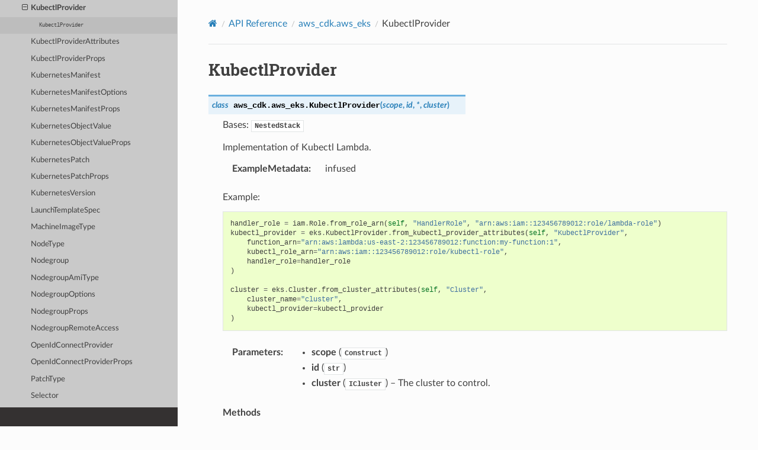

--- FILE ---
content_type: text/html
request_url: https://docs.aws.amazon.com/cdk/api/v1/python/aws_cdk.aws_eks/KubectlProvider.html
body_size: 16048
content:


<!DOCTYPE html>
<html class="writer-html5" lang="en" data-content_root="../">
<head>
  <meta charset="utf-8" /><meta name="viewport" content="width=device-width, initial-scale=1" />

  <meta name="viewport" content="width=device-width, initial-scale=1.0" />
  <title>KubectlProvider &mdash; AWS Cloud Development Kit 1.204.0 documentation</title>
      <link rel="stylesheet" type="text/css" href="../_static/pygments.css?v=fa44fd50" />
      <link rel="stylesheet" type="text/css" href="../_static/css/theme.css?v=9edc463e" />
      <link rel="stylesheet" type="text/css" href="../_static/css/custom.css?v=72669a8e" />

  
      <script src="../_static/jquery.js?v=5d32c60e"></script>
      <script src="../_static/_sphinx_javascript_frameworks_compat.js?v=2cd50e6c"></script>
      <script src="../_static/documentation_options.js?v=f9d39554"></script>
      <script src="../_static/doctools.js?v=9bcbadda"></script>
      <script src="../_static/sphinx_highlight.js?v=dc90522c"></script>
    <script src="../_static/js/theme.js"></script>
    <link rel="index" title="Index" href="../genindex.html" />
    <link rel="search" title="Search" href="../search.html" />
    <link rel="next" title="KubectlProviderAttributes" href="KubectlProviderAttributes.html" />
    <link rel="prev" title="IngressLoadBalancerAddressOptions" href="IngressLoadBalancerAddressOptions.html" />
<meta name="guide-name" content="API Reference">
<meta name="service-name" content="AWS Cloud Development Kit (AWS CDK)">
<script type="text/javascript" src="/assets/js/awsdocs-boot.js"></script>
 

<meta name="robots" content="noindex"></head>

<body class="wy-body-for-nav"> 
  <div class="wy-grid-for-nav">
    <nav data-toggle="wy-nav-shift" class="wy-nav-side">
      <div class="wy-side-scroll">
        <div class="wy-side-nav-search" >

          
          
          <a href="../index.html" aria-label="Go to Homepage" class="icon icon-home">
            AWS Cloud Development Kit
          </a>
<div role="search">
  <form id="rtd-search-form" class="wy-form" action="../search.html" method="get">
    <input type="text" name="q" placeholder="Search docs" aria-label="Search docs" />
    <input type="hidden" name="check_keywords" value="yes" />
    <input type="hidden" name="area" value="default" />
  </form>
</div>
        </div><div class="wy-menu wy-menu-vertical" data-spy="affix" role="navigation" aria-label="Navigation menu">
              <p class="caption" role="heading"><span class="caption-text">Contents:</span></p>
<ul class="current">
<li class="toctree-l1 current"><a class="reference internal" href="../modules.html">API Reference</a><ul class="current">
<li class="toctree-l2"><a class="reference internal" href="../aws_cdk.alexa_ask.html">aws_cdk.alexa_ask</a></li>
<li class="toctree-l2"><a class="reference internal" href="../aws_cdk.app_delivery.html">aws_cdk.app_delivery</a></li>
<li class="toctree-l2"><a class="reference internal" href="../aws_cdk.assertions.html">aws_cdk.assertions</a></li>
<li class="toctree-l2"><a class="reference internal" href="../aws_cdk.assets.html">aws_cdk.assets</a></li>
<li class="toctree-l2"><a class="reference internal" href="../aws_cdk.aws_accessanalyzer.html">aws_cdk.aws_accessanalyzer</a></li>
<li class="toctree-l2"><a class="reference internal" href="../aws_cdk.aws_acmpca.html">aws_cdk.aws_acmpca</a></li>
<li class="toctree-l2"><a class="reference internal" href="../aws_cdk.aws_amazonmq.html">aws_cdk.aws_amazonmq</a></li>
<li class="toctree-l2"><a class="reference internal" href="../aws_cdk.aws_amplify.html">aws_cdk.aws_amplify</a></li>
<li class="toctree-l2"><a class="reference internal" href="../aws_cdk.aws_amplifyuibuilder.html">aws_cdk.aws_amplifyuibuilder</a></li>
<li class="toctree-l2"><a class="reference internal" href="../aws_cdk.aws_apigateway.html">aws_cdk.aws_apigateway</a></li>
<li class="toctree-l2"><a class="reference internal" href="../aws_cdk.aws_apigatewayv2.html">aws_cdk.aws_apigatewayv2</a></li>
<li class="toctree-l2"><a class="reference internal" href="../aws_cdk.aws_apigatewayv2_authorizers.html">aws_cdk.aws_apigatewayv2_authorizers</a></li>
<li class="toctree-l2"><a class="reference internal" href="../aws_cdk.aws_apigatewayv2_integrations.html">aws_cdk.aws_apigatewayv2_integrations</a></li>
<li class="toctree-l2"><a class="reference internal" href="../aws_cdk.aws_appconfig.html">aws_cdk.aws_appconfig</a></li>
<li class="toctree-l2"><a class="reference internal" href="../aws_cdk.aws_appflow.html">aws_cdk.aws_appflow</a></li>
<li class="toctree-l2"><a class="reference internal" href="../aws_cdk.aws_appintegrations.html">aws_cdk.aws_appintegrations</a></li>
<li class="toctree-l2"><a class="reference internal" href="../aws_cdk.aws_applicationautoscaling.html">aws_cdk.aws_applicationautoscaling</a></li>
<li class="toctree-l2"><a class="reference internal" href="../aws_cdk.aws_applicationinsights.html">aws_cdk.aws_applicationinsights</a></li>
<li class="toctree-l2"><a class="reference internal" href="../aws_cdk.aws_appmesh.html">aws_cdk.aws_appmesh</a></li>
<li class="toctree-l2"><a class="reference internal" href="../aws_cdk.aws_apprunner.html">aws_cdk.aws_apprunner</a></li>
<li class="toctree-l2"><a class="reference internal" href="../aws_cdk.aws_appstream.html">aws_cdk.aws_appstream</a></li>
<li class="toctree-l2"><a class="reference internal" href="../aws_cdk.aws_appsync.html">aws_cdk.aws_appsync</a></li>
<li class="toctree-l2"><a class="reference internal" href="../aws_cdk.aws_aps.html">aws_cdk.aws_aps</a></li>
<li class="toctree-l2"><a class="reference internal" href="../aws_cdk.aws_athena.html">aws_cdk.aws_athena</a></li>
<li class="toctree-l2"><a class="reference internal" href="../aws_cdk.aws_auditmanager.html">aws_cdk.aws_auditmanager</a></li>
<li class="toctree-l2"><a class="reference internal" href="../aws_cdk.aws_autoscaling.html">aws_cdk.aws_autoscaling</a></li>
<li class="toctree-l2"><a class="reference internal" href="../aws_cdk.aws_autoscaling_common.html">aws_cdk.aws_autoscaling_common</a></li>
<li class="toctree-l2"><a class="reference internal" href="../aws_cdk.aws_autoscaling_hooktargets.html">aws_cdk.aws_autoscaling_hooktargets</a></li>
<li class="toctree-l2"><a class="reference internal" href="../aws_cdk.aws_autoscalingplans.html">aws_cdk.aws_autoscalingplans</a></li>
<li class="toctree-l2"><a class="reference internal" href="../aws_cdk.aws_backup.html">aws_cdk.aws_backup</a></li>
<li class="toctree-l2"><a class="reference internal" href="../aws_cdk.aws_backupgateway.html">aws_cdk.aws_backupgateway</a></li>
<li class="toctree-l2"><a class="reference internal" href="../aws_cdk.aws_batch.html">aws_cdk.aws_batch</a></li>
<li class="toctree-l2"><a class="reference internal" href="../aws_cdk.aws_billingconductor.html">aws_cdk.aws_billingconductor</a></li>
<li class="toctree-l2"><a class="reference internal" href="../aws_cdk.aws_budgets.html">aws_cdk.aws_budgets</a></li>
<li class="toctree-l2"><a class="reference internal" href="../aws_cdk.aws_cassandra.html">aws_cdk.aws_cassandra</a></li>
<li class="toctree-l2"><a class="reference internal" href="../aws_cdk.aws_ce.html">aws_cdk.aws_ce</a></li>
<li class="toctree-l2"><a class="reference internal" href="../aws_cdk.aws_certificatemanager.html">aws_cdk.aws_certificatemanager</a></li>
<li class="toctree-l2"><a class="reference internal" href="../aws_cdk.aws_chatbot.html">aws_cdk.aws_chatbot</a></li>
<li class="toctree-l2"><a class="reference internal" href="../aws_cdk.aws_cloud9.html">aws_cdk.aws_cloud9</a></li>
<li class="toctree-l2"><a class="reference internal" href="../aws_cdk.aws_cloudformation.html">aws_cdk.aws_cloudformation</a></li>
<li class="toctree-l2"><a class="reference internal" href="../aws_cdk.aws_cloudfront.html">aws_cdk.aws_cloudfront</a></li>
<li class="toctree-l2"><a class="reference internal" href="../aws_cdk.aws_cloudfront.experimental.html">aws_cdk.aws_cloudfront.experimental</a></li>
<li class="toctree-l2"><a class="reference internal" href="../aws_cdk.aws_cloudfront_origins.html">aws_cdk.aws_cloudfront_origins</a></li>
<li class="toctree-l2"><a class="reference internal" href="../aws_cdk.aws_cloudtrail.html">aws_cdk.aws_cloudtrail</a></li>
<li class="toctree-l2"><a class="reference internal" href="../aws_cdk.aws_cloudwatch.html">aws_cdk.aws_cloudwatch</a></li>
<li class="toctree-l2"><a class="reference internal" href="../aws_cdk.aws_cloudwatch_actions.html">aws_cdk.aws_cloudwatch_actions</a></li>
<li class="toctree-l2"><a class="reference internal" href="../aws_cdk.aws_codeartifact.html">aws_cdk.aws_codeartifact</a></li>
<li class="toctree-l2"><a class="reference internal" href="../aws_cdk.aws_codebuild.html">aws_cdk.aws_codebuild</a></li>
<li class="toctree-l2"><a class="reference internal" href="../aws_cdk.aws_codecommit.html">aws_cdk.aws_codecommit</a></li>
<li class="toctree-l2"><a class="reference internal" href="../aws_cdk.aws_codedeploy.html">aws_cdk.aws_codedeploy</a></li>
<li class="toctree-l2"><a class="reference internal" href="../aws_cdk.aws_codeguruprofiler.html">aws_cdk.aws_codeguruprofiler</a></li>
<li class="toctree-l2"><a class="reference internal" href="../aws_cdk.aws_codegurureviewer.html">aws_cdk.aws_codegurureviewer</a></li>
<li class="toctree-l2"><a class="reference internal" href="../aws_cdk.aws_codepipeline.html">aws_cdk.aws_codepipeline</a></li>
<li class="toctree-l2"><a class="reference internal" href="../aws_cdk.aws_codepipeline_actions.html">aws_cdk.aws_codepipeline_actions</a></li>
<li class="toctree-l2"><a class="reference internal" href="../aws_cdk.aws_codestar.html">aws_cdk.aws_codestar</a></li>
<li class="toctree-l2"><a class="reference internal" href="../aws_cdk.aws_codestarconnections.html">aws_cdk.aws_codestarconnections</a></li>
<li class="toctree-l2"><a class="reference internal" href="../aws_cdk.aws_codestarnotifications.html">aws_cdk.aws_codestarnotifications</a></li>
<li class="toctree-l2"><a class="reference internal" href="../aws_cdk.aws_cognito.html">aws_cdk.aws_cognito</a></li>
<li class="toctree-l2"><a class="reference internal" href="../aws_cdk.aws_cognito_identitypool.html">aws_cdk.aws_cognito_identitypool</a></li>
<li class="toctree-l2"><a class="reference internal" href="../aws_cdk.aws_comprehend.html">aws_cdk.aws_comprehend</a></li>
<li class="toctree-l2"><a class="reference internal" href="../aws_cdk.aws_config.html">aws_cdk.aws_config</a></li>
<li class="toctree-l2"><a class="reference internal" href="../aws_cdk.aws_connect.html">aws_cdk.aws_connect</a></li>
<li class="toctree-l2"><a class="reference internal" href="../aws_cdk.aws_connectcampaigns.html">aws_cdk.aws_connectcampaigns</a></li>
<li class="toctree-l2"><a class="reference internal" href="../aws_cdk.aws_controltower.html">aws_cdk.aws_controltower</a></li>
<li class="toctree-l2"><a class="reference internal" href="../aws_cdk.aws_cur.html">aws_cdk.aws_cur</a></li>
<li class="toctree-l2"><a class="reference internal" href="../aws_cdk.aws_customerprofiles.html">aws_cdk.aws_customerprofiles</a></li>
<li class="toctree-l2"><a class="reference internal" href="../aws_cdk.aws_databrew.html">aws_cdk.aws_databrew</a></li>
<li class="toctree-l2"><a class="reference internal" href="../aws_cdk.aws_datapipeline.html">aws_cdk.aws_datapipeline</a></li>
<li class="toctree-l2"><a class="reference internal" href="../aws_cdk.aws_datasync.html">aws_cdk.aws_datasync</a></li>
<li class="toctree-l2"><a class="reference internal" href="../aws_cdk.aws_dax.html">aws_cdk.aws_dax</a></li>
<li class="toctree-l2"><a class="reference internal" href="../aws_cdk.aws_detective.html">aws_cdk.aws_detective</a></li>
<li class="toctree-l2"><a class="reference internal" href="../aws_cdk.aws_devopsguru.html">aws_cdk.aws_devopsguru</a></li>
<li class="toctree-l2"><a class="reference internal" href="../aws_cdk.aws_directoryservice.html">aws_cdk.aws_directoryservice</a></li>
<li class="toctree-l2"><a class="reference internal" href="../aws_cdk.aws_dlm.html">aws_cdk.aws_dlm</a></li>
<li class="toctree-l2"><a class="reference internal" href="../aws_cdk.aws_dms.html">aws_cdk.aws_dms</a></li>
<li class="toctree-l2"><a class="reference internal" href="../aws_cdk.aws_docdb.html">aws_cdk.aws_docdb</a></li>
<li class="toctree-l2"><a class="reference internal" href="../aws_cdk.aws_docdbelastic.html">aws_cdk.aws_docdbelastic</a></li>
<li class="toctree-l2"><a class="reference internal" href="../aws_cdk.aws_dynamodb.html">aws_cdk.aws_dynamodb</a></li>
<li class="toctree-l2"><a class="reference internal" href="../aws_cdk.aws_dynamodb_global.html">aws_cdk.aws_dynamodb_global</a></li>
<li class="toctree-l2"><a class="reference internal" href="../aws_cdk.aws_ec2.html">aws_cdk.aws_ec2</a></li>
<li class="toctree-l2"><a class="reference internal" href="../aws_cdk.aws_ecr.html">aws_cdk.aws_ecr</a></li>
<li class="toctree-l2"><a class="reference internal" href="../aws_cdk.aws_ecr_assets.html">aws_cdk.aws_ecr_assets</a></li>
<li class="toctree-l2"><a class="reference internal" href="../aws_cdk.aws_ecs.html">aws_cdk.aws_ecs</a></li>
<li class="toctree-l2"><a class="reference internal" href="../aws_cdk.aws_ecs_patterns.html">aws_cdk.aws_ecs_patterns</a></li>
<li class="toctree-l2"><a class="reference internal" href="../aws_cdk.aws_efs.html">aws_cdk.aws_efs</a></li>
<li class="toctree-l2 current"><a class="reference internal" href="../aws_cdk.aws_eks.html">aws_cdk.aws_eks</a><ul class="current">
<li class="toctree-l3"><a class="reference internal" href="README.html">Package Overview</a></li>
<li class="toctree-l3"><a class="reference internal" href="AlbController.html">AlbController</a></li>
<li class="toctree-l3"><a class="reference internal" href="AlbControllerOptions.html">AlbControllerOptions</a></li>
<li class="toctree-l3"><a class="reference internal" href="AlbControllerProps.html">AlbControllerProps</a></li>
<li class="toctree-l3"><a class="reference internal" href="AlbControllerVersion.html">AlbControllerVersion</a></li>
<li class="toctree-l3"><a class="reference internal" href="AlbScheme.html">AlbScheme</a></li>
<li class="toctree-l3"><a class="reference internal" href="AutoScalingGroupCapacityOptions.html">AutoScalingGroupCapacityOptions</a></li>
<li class="toctree-l3"><a class="reference internal" href="AutoScalingGroupOptions.html">AutoScalingGroupOptions</a></li>
<li class="toctree-l3"><a class="reference internal" href="AwsAuth.html">AwsAuth</a></li>
<li class="toctree-l3"><a class="reference internal" href="AwsAuthMapping.html">AwsAuthMapping</a></li>
<li class="toctree-l3"><a class="reference internal" href="AwsAuthProps.html">AwsAuthProps</a></li>
<li class="toctree-l3"><a class="reference internal" href="BootstrapOptions.html">BootstrapOptions</a></li>
<li class="toctree-l3"><a class="reference internal" href="CapacityType.html">CapacityType</a></li>
<li class="toctree-l3"><a class="reference internal" href="CfnAddon.html">CfnAddon</a></li>
<li class="toctree-l3"><a class="reference internal" href="CfnAddonProps.html">CfnAddonProps</a></li>
<li class="toctree-l3"><a class="reference internal" href="CfnCluster.html">CfnCluster</a></li>
<li class="toctree-l3"><a class="reference internal" href="CfnClusterProps.html">CfnClusterProps</a></li>
<li class="toctree-l3"><a class="reference internal" href="CfnFargateProfile.html">CfnFargateProfile</a></li>
<li class="toctree-l3"><a class="reference internal" href="CfnFargateProfileProps.html">CfnFargateProfileProps</a></li>
<li class="toctree-l3"><a class="reference internal" href="CfnIdentityProviderConfig.html">CfnIdentityProviderConfig</a></li>
<li class="toctree-l3"><a class="reference internal" href="CfnIdentityProviderConfigProps.html">CfnIdentityProviderConfigProps</a></li>
<li class="toctree-l3"><a class="reference internal" href="CfnNodegroup.html">CfnNodegroup</a></li>
<li class="toctree-l3"><a class="reference internal" href="CfnNodegroupProps.html">CfnNodegroupProps</a></li>
<li class="toctree-l3"><a class="reference internal" href="Cluster.html">Cluster</a></li>
<li class="toctree-l3"><a class="reference internal" href="ClusterAttributes.html">ClusterAttributes</a></li>
<li class="toctree-l3"><a class="reference internal" href="ClusterLoggingTypes.html">ClusterLoggingTypes</a></li>
<li class="toctree-l3"><a class="reference internal" href="ClusterOptions.html">ClusterOptions</a></li>
<li class="toctree-l3"><a class="reference internal" href="ClusterProps.html">ClusterProps</a></li>
<li class="toctree-l3"><a class="reference internal" href="CommonClusterOptions.html">CommonClusterOptions</a></li>
<li class="toctree-l3"><a class="reference internal" href="CoreDnsComputeType.html">CoreDnsComputeType</a></li>
<li class="toctree-l3"><a class="reference internal" href="CpuArch.html">CpuArch</a></li>
<li class="toctree-l3"><a class="reference internal" href="DefaultCapacityType.html">DefaultCapacityType</a></li>
<li class="toctree-l3"><a class="reference internal" href="EksOptimizedImage.html">EksOptimizedImage</a></li>
<li class="toctree-l3"><a class="reference internal" href="EksOptimizedImageProps.html">EksOptimizedImageProps</a></li>
<li class="toctree-l3"><a class="reference internal" href="EndpointAccess.html">EndpointAccess</a></li>
<li class="toctree-l3"><a class="reference internal" href="FargateCluster.html">FargateCluster</a></li>
<li class="toctree-l3"><a class="reference internal" href="FargateClusterProps.html">FargateClusterProps</a></li>
<li class="toctree-l3"><a class="reference internal" href="FargateProfile.html">FargateProfile</a></li>
<li class="toctree-l3"><a class="reference internal" href="FargateProfileOptions.html">FargateProfileOptions</a></li>
<li class="toctree-l3"><a class="reference internal" href="FargateProfileProps.html">FargateProfileProps</a></li>
<li class="toctree-l3"><a class="reference internal" href="HelmChart.html">HelmChart</a></li>
<li class="toctree-l3"><a class="reference internal" href="HelmChartOptions.html">HelmChartOptions</a></li>
<li class="toctree-l3"><a class="reference internal" href="HelmChartProps.html">HelmChartProps</a></li>
<li class="toctree-l3"><a class="reference internal" href="ICluster.html">ICluster</a></li>
<li class="toctree-l3"><a class="reference internal" href="IKubectlProvider.html">IKubectlProvider</a></li>
<li class="toctree-l3"><a class="reference internal" href="INodegroup.html">INodegroup</a></li>
<li class="toctree-l3"><a class="reference internal" href="IngressLoadBalancerAddressOptions.html">IngressLoadBalancerAddressOptions</a></li>
<li class="toctree-l3 current"><a class="current reference internal" href="#">KubectlProvider</a><ul>
<li class="toctree-l4"><a class="reference internal" href="#aws_cdk.aws_eks.KubectlProvider"><code class="docutils literal notranslate"><span class="pre">KubectlProvider</span></code></a></li>
</ul>
</li>
<li class="toctree-l3"><a class="reference internal" href="KubectlProviderAttributes.html">KubectlProviderAttributes</a></li>
<li class="toctree-l3"><a class="reference internal" href="KubectlProviderProps.html">KubectlProviderProps</a></li>
<li class="toctree-l3"><a class="reference internal" href="KubernetesManifest.html">KubernetesManifest</a></li>
<li class="toctree-l3"><a class="reference internal" href="KubernetesManifestOptions.html">KubernetesManifestOptions</a></li>
<li class="toctree-l3"><a class="reference internal" href="KubernetesManifestProps.html">KubernetesManifestProps</a></li>
<li class="toctree-l3"><a class="reference internal" href="KubernetesObjectValue.html">KubernetesObjectValue</a></li>
<li class="toctree-l3"><a class="reference internal" href="KubernetesObjectValueProps.html">KubernetesObjectValueProps</a></li>
<li class="toctree-l3"><a class="reference internal" href="KubernetesPatch.html">KubernetesPatch</a></li>
<li class="toctree-l3"><a class="reference internal" href="KubernetesPatchProps.html">KubernetesPatchProps</a></li>
<li class="toctree-l3"><a class="reference internal" href="KubernetesVersion.html">KubernetesVersion</a></li>
<li class="toctree-l3"><a class="reference internal" href="LaunchTemplateSpec.html">LaunchTemplateSpec</a></li>
<li class="toctree-l3"><a class="reference internal" href="MachineImageType.html">MachineImageType</a></li>
<li class="toctree-l3"><a class="reference internal" href="NodeType.html">NodeType</a></li>
<li class="toctree-l3"><a class="reference internal" href="Nodegroup.html">Nodegroup</a></li>
<li class="toctree-l3"><a class="reference internal" href="NodegroupAmiType.html">NodegroupAmiType</a></li>
<li class="toctree-l3"><a class="reference internal" href="NodegroupOptions.html">NodegroupOptions</a></li>
<li class="toctree-l3"><a class="reference internal" href="NodegroupProps.html">NodegroupProps</a></li>
<li class="toctree-l3"><a class="reference internal" href="NodegroupRemoteAccess.html">NodegroupRemoteAccess</a></li>
<li class="toctree-l3"><a class="reference internal" href="OpenIdConnectProvider.html">OpenIdConnectProvider</a></li>
<li class="toctree-l3"><a class="reference internal" href="OpenIdConnectProviderProps.html">OpenIdConnectProviderProps</a></li>
<li class="toctree-l3"><a class="reference internal" href="PatchType.html">PatchType</a></li>
<li class="toctree-l3"><a class="reference internal" href="Selector.html">Selector</a></li>
<li class="toctree-l3"><a class="reference internal" href="ServiceAccount.html">ServiceAccount</a></li>
<li class="toctree-l3"><a class="reference internal" href="ServiceAccountOptions.html">ServiceAccountOptions</a></li>
<li class="toctree-l3"><a class="reference internal" href="ServiceAccountProps.html">ServiceAccountProps</a></li>
<li class="toctree-l3"><a class="reference internal" href="ServiceLoadBalancerAddressOptions.html">ServiceLoadBalancerAddressOptions</a></li>
<li class="toctree-l3"><a class="reference internal" href="TaintEffect.html">TaintEffect</a></li>
<li class="toctree-l3"><a class="reference internal" href="TaintSpec.html">TaintSpec</a></li>
</ul>
</li>
<li class="toctree-l2"><a class="reference internal" href="../aws_cdk.aws_eks_legacy.html">aws_cdk.aws_eks_legacy</a></li>
<li class="toctree-l2"><a class="reference internal" href="../aws_cdk.aws_elasticache.html">aws_cdk.aws_elasticache</a></li>
<li class="toctree-l2"><a class="reference internal" href="../aws_cdk.aws_elasticbeanstalk.html">aws_cdk.aws_elasticbeanstalk</a></li>
<li class="toctree-l2"><a class="reference internal" href="../aws_cdk.aws_elasticloadbalancing.html">aws_cdk.aws_elasticloadbalancing</a></li>
<li class="toctree-l2"><a class="reference internal" href="../aws_cdk.aws_elasticloadbalancingv2.html">aws_cdk.aws_elasticloadbalancingv2</a></li>
<li class="toctree-l2"><a class="reference internal" href="../aws_cdk.aws_elasticloadbalancingv2_actions.html">aws_cdk.aws_elasticloadbalancingv2_actions</a></li>
<li class="toctree-l2"><a class="reference internal" href="../aws_cdk.aws_elasticloadbalancingv2_targets.html">aws_cdk.aws_elasticloadbalancingv2_targets</a></li>
<li class="toctree-l2"><a class="reference internal" href="../aws_cdk.aws_elasticsearch.html">aws_cdk.aws_elasticsearch</a></li>
<li class="toctree-l2"><a class="reference internal" href="../aws_cdk.aws_emr.html">aws_cdk.aws_emr</a></li>
<li class="toctree-l2"><a class="reference internal" href="../aws_cdk.aws_emrcontainers.html">aws_cdk.aws_emrcontainers</a></li>
<li class="toctree-l2"><a class="reference internal" href="../aws_cdk.aws_emrserverless.html">aws_cdk.aws_emrserverless</a></li>
<li class="toctree-l2"><a class="reference internal" href="../aws_cdk.aws_events.html">aws_cdk.aws_events</a></li>
<li class="toctree-l2"><a class="reference internal" href="../aws_cdk.aws_events_targets.html">aws_cdk.aws_events_targets</a></li>
<li class="toctree-l2"><a class="reference internal" href="../aws_cdk.aws_eventschemas.html">aws_cdk.aws_eventschemas</a></li>
<li class="toctree-l2"><a class="reference internal" href="../aws_cdk.aws_evidently.html">aws_cdk.aws_evidently</a></li>
<li class="toctree-l2"><a class="reference internal" href="../aws_cdk.aws_finspace.html">aws_cdk.aws_finspace</a></li>
<li class="toctree-l2"><a class="reference internal" href="../aws_cdk.aws_fis.html">aws_cdk.aws_fis</a></li>
<li class="toctree-l2"><a class="reference internal" href="../aws_cdk.aws_fms.html">aws_cdk.aws_fms</a></li>
<li class="toctree-l2"><a class="reference internal" href="../aws_cdk.aws_forecast.html">aws_cdk.aws_forecast</a></li>
<li class="toctree-l2"><a class="reference internal" href="../aws_cdk.aws_frauddetector.html">aws_cdk.aws_frauddetector</a></li>
<li class="toctree-l2"><a class="reference internal" href="../aws_cdk.aws_fsx.html">aws_cdk.aws_fsx</a></li>
<li class="toctree-l2"><a class="reference internal" href="../aws_cdk.aws_gamelift.html">aws_cdk.aws_gamelift</a></li>
<li class="toctree-l2"><a class="reference internal" href="../aws_cdk.aws_globalaccelerator.html">aws_cdk.aws_globalaccelerator</a></li>
<li class="toctree-l2"><a class="reference internal" href="../aws_cdk.aws_globalaccelerator_endpoints.html">aws_cdk.aws_globalaccelerator_endpoints</a></li>
<li class="toctree-l2"><a class="reference internal" href="../aws_cdk.aws_glue.html">aws_cdk.aws_glue</a></li>
<li class="toctree-l2"><a class="reference internal" href="../aws_cdk.aws_grafana.html">aws_cdk.aws_grafana</a></li>
<li class="toctree-l2"><a class="reference internal" href="../aws_cdk.aws_greengrass.html">aws_cdk.aws_greengrass</a></li>
<li class="toctree-l2"><a class="reference internal" href="../aws_cdk.aws_greengrassv2.html">aws_cdk.aws_greengrassv2</a></li>
<li class="toctree-l2"><a class="reference internal" href="../aws_cdk.aws_groundstation.html">aws_cdk.aws_groundstation</a></li>
<li class="toctree-l2"><a class="reference internal" href="../aws_cdk.aws_guardduty.html">aws_cdk.aws_guardduty</a></li>
<li class="toctree-l2"><a class="reference internal" href="../aws_cdk.aws_healthlake.html">aws_cdk.aws_healthlake</a></li>
<li class="toctree-l2"><a class="reference internal" href="../aws_cdk.aws_iam.html">aws_cdk.aws_iam</a></li>
<li class="toctree-l2"><a class="reference internal" href="../aws_cdk.aws_identitystore.html">aws_cdk.aws_identitystore</a></li>
<li class="toctree-l2"><a class="reference internal" href="../aws_cdk.aws_imagebuilder.html">aws_cdk.aws_imagebuilder</a></li>
<li class="toctree-l2"><a class="reference internal" href="../aws_cdk.aws_inspector.html">aws_cdk.aws_inspector</a></li>
<li class="toctree-l2"><a class="reference internal" href="../aws_cdk.aws_inspectorv2.html">aws_cdk.aws_inspectorv2</a></li>
<li class="toctree-l2"><a class="reference internal" href="../aws_cdk.aws_internetmonitor.html">aws_cdk.aws_internetmonitor</a></li>
<li class="toctree-l2"><a class="reference internal" href="../aws_cdk.aws_iot.html">aws_cdk.aws_iot</a></li>
<li class="toctree-l2"><a class="reference internal" href="../aws_cdk.aws_iot1click.html">aws_cdk.aws_iot1click</a></li>
<li class="toctree-l2"><a class="reference internal" href="../aws_cdk.aws_iot_actions.html">aws_cdk.aws_iot_actions</a></li>
<li class="toctree-l2"><a class="reference internal" href="../aws_cdk.aws_iotanalytics.html">aws_cdk.aws_iotanalytics</a></li>
<li class="toctree-l2"><a class="reference internal" href="../aws_cdk.aws_iotcoredeviceadvisor.html">aws_cdk.aws_iotcoredeviceadvisor</a></li>
<li class="toctree-l2"><a class="reference internal" href="../aws_cdk.aws_iotevents.html">aws_cdk.aws_iotevents</a></li>
<li class="toctree-l2"><a class="reference internal" href="../aws_cdk.aws_iotevents_actions.html">aws_cdk.aws_iotevents_actions</a></li>
<li class="toctree-l2"><a class="reference internal" href="../aws_cdk.aws_iotfleethub.html">aws_cdk.aws_iotfleethub</a></li>
<li class="toctree-l2"><a class="reference internal" href="../aws_cdk.aws_iotfleetwise.html">aws_cdk.aws_iotfleetwise</a></li>
<li class="toctree-l2"><a class="reference internal" href="../aws_cdk.aws_iotsitewise.html">aws_cdk.aws_iotsitewise</a></li>
<li class="toctree-l2"><a class="reference internal" href="../aws_cdk.aws_iotthingsgraph.html">aws_cdk.aws_iotthingsgraph</a></li>
<li class="toctree-l2"><a class="reference internal" href="../aws_cdk.aws_iottwinmaker.html">aws_cdk.aws_iottwinmaker</a></li>
<li class="toctree-l2"><a class="reference internal" href="../aws_cdk.aws_iotwireless.html">aws_cdk.aws_iotwireless</a></li>
<li class="toctree-l2"><a class="reference internal" href="../aws_cdk.aws_ivs.html">aws_cdk.aws_ivs</a></li>
<li class="toctree-l2"><a class="reference internal" href="../aws_cdk.aws_ivschat.html">aws_cdk.aws_ivschat</a></li>
<li class="toctree-l2"><a class="reference internal" href="../aws_cdk.aws_kafkaconnect.html">aws_cdk.aws_kafkaconnect</a></li>
<li class="toctree-l2"><a class="reference internal" href="../aws_cdk.aws_kendra.html">aws_cdk.aws_kendra</a></li>
<li class="toctree-l2"><a class="reference internal" href="../aws_cdk.aws_kendraranking.html">aws_cdk.aws_kendraranking</a></li>
<li class="toctree-l2"><a class="reference internal" href="../aws_cdk.aws_kinesis.html">aws_cdk.aws_kinesis</a></li>
<li class="toctree-l2"><a class="reference internal" href="../aws_cdk.aws_kinesisanalytics.html">aws_cdk.aws_kinesisanalytics</a></li>
<li class="toctree-l2"><a class="reference internal" href="../aws_cdk.aws_kinesisanalytics_flink.html">aws_cdk.aws_kinesisanalytics_flink</a></li>
<li class="toctree-l2"><a class="reference internal" href="../aws_cdk.aws_kinesisanalyticsv2.html">aws_cdk.aws_kinesisanalyticsv2</a></li>
<li class="toctree-l2"><a class="reference internal" href="../aws_cdk.aws_kinesisfirehose.html">aws_cdk.aws_kinesisfirehose</a></li>
<li class="toctree-l2"><a class="reference internal" href="../aws_cdk.aws_kinesisfirehose_destinations.html">aws_cdk.aws_kinesisfirehose_destinations</a></li>
<li class="toctree-l2"><a class="reference internal" href="../aws_cdk.aws_kinesisvideo.html">aws_cdk.aws_kinesisvideo</a></li>
<li class="toctree-l2"><a class="reference internal" href="../aws_cdk.aws_kms.html">aws_cdk.aws_kms</a></li>
<li class="toctree-l2"><a class="reference internal" href="../aws_cdk.aws_lakeformation.html">aws_cdk.aws_lakeformation</a></li>
<li class="toctree-l2"><a class="reference internal" href="../aws_cdk.aws_lambda.html">aws_cdk.aws_lambda</a></li>
<li class="toctree-l2"><a class="reference internal" href="../aws_cdk.aws_lambda_destinations.html">aws_cdk.aws_lambda_destinations</a></li>
<li class="toctree-l2"><a class="reference internal" href="../aws_cdk.aws_lambda_event_sources.html">aws_cdk.aws_lambda_event_sources</a></li>
<li class="toctree-l2"><a class="reference internal" href="../aws_cdk.aws_lambda_go.html">aws_cdk.aws_lambda_go</a></li>
<li class="toctree-l2"><a class="reference internal" href="../aws_cdk.aws_lambda_nodejs.html">aws_cdk.aws_lambda_nodejs</a></li>
<li class="toctree-l2"><a class="reference internal" href="../aws_cdk.aws_lambda_python.html">aws_cdk.aws_lambda_python</a></li>
<li class="toctree-l2"><a class="reference internal" href="../aws_cdk.aws_lex.html">aws_cdk.aws_lex</a></li>
<li class="toctree-l2"><a class="reference internal" href="../aws_cdk.aws_licensemanager.html">aws_cdk.aws_licensemanager</a></li>
<li class="toctree-l2"><a class="reference internal" href="../aws_cdk.aws_lightsail.html">aws_cdk.aws_lightsail</a></li>
<li class="toctree-l2"><a class="reference internal" href="../aws_cdk.aws_location.html">aws_cdk.aws_location</a></li>
<li class="toctree-l2"><a class="reference internal" href="../aws_cdk.aws_logs.html">aws_cdk.aws_logs</a></li>
<li class="toctree-l2"><a class="reference internal" href="../aws_cdk.aws_logs_destinations.html">aws_cdk.aws_logs_destinations</a></li>
<li class="toctree-l2"><a class="reference internal" href="../aws_cdk.aws_lookoutequipment.html">aws_cdk.aws_lookoutequipment</a></li>
<li class="toctree-l2"><a class="reference internal" href="../aws_cdk.aws_lookoutmetrics.html">aws_cdk.aws_lookoutmetrics</a></li>
<li class="toctree-l2"><a class="reference internal" href="../aws_cdk.aws_lookoutvision.html">aws_cdk.aws_lookoutvision</a></li>
<li class="toctree-l2"><a class="reference internal" href="../aws_cdk.aws_m2.html">aws_cdk.aws_m2</a></li>
<li class="toctree-l2"><a class="reference internal" href="../aws_cdk.aws_macie.html">aws_cdk.aws_macie</a></li>
<li class="toctree-l2"><a class="reference internal" href="../aws_cdk.aws_managedblockchain.html">aws_cdk.aws_managedblockchain</a></li>
<li class="toctree-l2"><a class="reference internal" href="../aws_cdk.aws_mediaconnect.html">aws_cdk.aws_mediaconnect</a></li>
<li class="toctree-l2"><a class="reference internal" href="../aws_cdk.aws_mediaconvert.html">aws_cdk.aws_mediaconvert</a></li>
<li class="toctree-l2"><a class="reference internal" href="../aws_cdk.aws_medialive.html">aws_cdk.aws_medialive</a></li>
<li class="toctree-l2"><a class="reference internal" href="../aws_cdk.aws_mediapackage.html">aws_cdk.aws_mediapackage</a></li>
<li class="toctree-l2"><a class="reference internal" href="../aws_cdk.aws_mediastore.html">aws_cdk.aws_mediastore</a></li>
<li class="toctree-l2"><a class="reference internal" href="../aws_cdk.aws_mediatailor.html">aws_cdk.aws_mediatailor</a></li>
<li class="toctree-l2"><a class="reference internal" href="../aws_cdk.aws_memorydb.html">aws_cdk.aws_memorydb</a></li>
<li class="toctree-l2"><a class="reference internal" href="../aws_cdk.aws_msk.html">aws_cdk.aws_msk</a></li>
<li class="toctree-l2"><a class="reference internal" href="../aws_cdk.aws_mwaa.html">aws_cdk.aws_mwaa</a></li>
<li class="toctree-l2"><a class="reference internal" href="../aws_cdk.aws_neptune.html">aws_cdk.aws_neptune</a></li>
<li class="toctree-l2"><a class="reference internal" href="../aws_cdk.aws_networkfirewall.html">aws_cdk.aws_networkfirewall</a></li>
<li class="toctree-l2"><a class="reference internal" href="../aws_cdk.aws_networkmanager.html">aws_cdk.aws_networkmanager</a></li>
<li class="toctree-l2"><a class="reference internal" href="../aws_cdk.aws_nimblestudio.html">aws_cdk.aws_nimblestudio</a></li>
<li class="toctree-l2"><a class="reference internal" href="../aws_cdk.aws_oam.html">aws_cdk.aws_oam</a></li>
<li class="toctree-l2"><a class="reference internal" href="../aws_cdk.aws_omics.html">aws_cdk.aws_omics</a></li>
<li class="toctree-l2"><a class="reference internal" href="../aws_cdk.aws_opensearchserverless.html">aws_cdk.aws_opensearchserverless</a></li>
<li class="toctree-l2"><a class="reference internal" href="../aws_cdk.aws_opensearchservice.html">aws_cdk.aws_opensearchservice</a></li>
<li class="toctree-l2"><a class="reference internal" href="../aws_cdk.aws_opsworks.html">aws_cdk.aws_opsworks</a></li>
<li class="toctree-l2"><a class="reference internal" href="../aws_cdk.aws_opsworkscm.html">aws_cdk.aws_opsworkscm</a></li>
<li class="toctree-l2"><a class="reference internal" href="../aws_cdk.aws_organizations.html">aws_cdk.aws_organizations</a></li>
<li class="toctree-l2"><a class="reference internal" href="../aws_cdk.aws_osis.html">aws_cdk.aws_osis</a></li>
<li class="toctree-l2"><a class="reference internal" href="../aws_cdk.aws_panorama.html">aws_cdk.aws_panorama</a></li>
<li class="toctree-l2"><a class="reference internal" href="../aws_cdk.aws_personalize.html">aws_cdk.aws_personalize</a></li>
<li class="toctree-l2"><a class="reference internal" href="../aws_cdk.aws_pinpoint.html">aws_cdk.aws_pinpoint</a></li>
<li class="toctree-l2"><a class="reference internal" href="../aws_cdk.aws_pinpointemail.html">aws_cdk.aws_pinpointemail</a></li>
<li class="toctree-l2"><a class="reference internal" href="../aws_cdk.aws_pipes.html">aws_cdk.aws_pipes</a></li>
<li class="toctree-l2"><a class="reference internal" href="../aws_cdk.aws_proton.html">aws_cdk.aws_proton</a></li>
<li class="toctree-l2"><a class="reference internal" href="../aws_cdk.aws_qldb.html">aws_cdk.aws_qldb</a></li>
<li class="toctree-l2"><a class="reference internal" href="../aws_cdk.aws_quicksight.html">aws_cdk.aws_quicksight</a></li>
<li class="toctree-l2"><a class="reference internal" href="../aws_cdk.aws_ram.html">aws_cdk.aws_ram</a></li>
<li class="toctree-l2"><a class="reference internal" href="../aws_cdk.aws_rds.html">aws_cdk.aws_rds</a></li>
<li class="toctree-l2"><a class="reference internal" href="../aws_cdk.aws_redshift.html">aws_cdk.aws_redshift</a></li>
<li class="toctree-l2"><a class="reference internal" href="../aws_cdk.aws_redshiftserverless.html">aws_cdk.aws_redshiftserverless</a></li>
<li class="toctree-l2"><a class="reference internal" href="../aws_cdk.aws_refactorspaces.html">aws_cdk.aws_refactorspaces</a></li>
<li class="toctree-l2"><a class="reference internal" href="../aws_cdk.aws_rekognition.html">aws_cdk.aws_rekognition</a></li>
<li class="toctree-l2"><a class="reference internal" href="../aws_cdk.aws_resiliencehub.html">aws_cdk.aws_resiliencehub</a></li>
<li class="toctree-l2"><a class="reference internal" href="../aws_cdk.aws_resourceexplorer2.html">aws_cdk.aws_resourceexplorer2</a></li>
<li class="toctree-l2"><a class="reference internal" href="../aws_cdk.aws_resourcegroups.html">aws_cdk.aws_resourcegroups</a></li>
<li class="toctree-l2"><a class="reference internal" href="../aws_cdk.aws_robomaker.html">aws_cdk.aws_robomaker</a></li>
<li class="toctree-l2"><a class="reference internal" href="../aws_cdk.aws_rolesanywhere.html">aws_cdk.aws_rolesanywhere</a></li>
<li class="toctree-l2"><a class="reference internal" href="../aws_cdk.aws_route53.html">aws_cdk.aws_route53</a></li>
<li class="toctree-l2"><a class="reference internal" href="../aws_cdk.aws_route53_patterns.html">aws_cdk.aws_route53_patterns</a></li>
<li class="toctree-l2"><a class="reference internal" href="../aws_cdk.aws_route53_targets.html">aws_cdk.aws_route53_targets</a></li>
<li class="toctree-l2"><a class="reference internal" href="../aws_cdk.aws_route53recoverycontrol.html">aws_cdk.aws_route53recoverycontrol</a></li>
<li class="toctree-l2"><a class="reference internal" href="../aws_cdk.aws_route53recoveryreadiness.html">aws_cdk.aws_route53recoveryreadiness</a></li>
<li class="toctree-l2"><a class="reference internal" href="../aws_cdk.aws_route53resolver.html">aws_cdk.aws_route53resolver</a></li>
<li class="toctree-l2"><a class="reference internal" href="../aws_cdk.aws_rum.html">aws_cdk.aws_rum</a></li>
<li class="toctree-l2"><a class="reference internal" href="../aws_cdk.aws_s3.html">aws_cdk.aws_s3</a></li>
<li class="toctree-l2"><a class="reference internal" href="../aws_cdk.aws_s3_assets.html">aws_cdk.aws_s3_assets</a></li>
<li class="toctree-l2"><a class="reference internal" href="../aws_cdk.aws_s3_deployment.html">aws_cdk.aws_s3_deployment</a></li>
<li class="toctree-l2"><a class="reference internal" href="../aws_cdk.aws_s3_notifications.html">aws_cdk.aws_s3_notifications</a></li>
<li class="toctree-l2"><a class="reference internal" href="../aws_cdk.aws_s3objectlambda.html">aws_cdk.aws_s3objectlambda</a></li>
<li class="toctree-l2"><a class="reference internal" href="../aws_cdk.aws_s3outposts.html">aws_cdk.aws_s3outposts</a></li>
<li class="toctree-l2"><a class="reference internal" href="../aws_cdk.aws_sagemaker.html">aws_cdk.aws_sagemaker</a></li>
<li class="toctree-l2"><a class="reference internal" href="../aws_cdk.aws_sam.html">aws_cdk.aws_sam</a></li>
<li class="toctree-l2"><a class="reference internal" href="../aws_cdk.aws_scheduler.html">aws_cdk.aws_scheduler</a></li>
<li class="toctree-l2"><a class="reference internal" href="../aws_cdk.aws_sdb.html">aws_cdk.aws_sdb</a></li>
<li class="toctree-l2"><a class="reference internal" href="../aws_cdk.aws_secretsmanager.html">aws_cdk.aws_secretsmanager</a></li>
<li class="toctree-l2"><a class="reference internal" href="../aws_cdk.aws_securityhub.html">aws_cdk.aws_securityhub</a></li>
<li class="toctree-l2"><a class="reference internal" href="../aws_cdk.aws_servicecatalog.html">aws_cdk.aws_servicecatalog</a></li>
<li class="toctree-l2"><a class="reference internal" href="../aws_cdk.aws_servicecatalogappregistry.html">aws_cdk.aws_servicecatalogappregistry</a></li>
<li class="toctree-l2"><a class="reference internal" href="../aws_cdk.aws_servicediscovery.html">aws_cdk.aws_servicediscovery</a></li>
<li class="toctree-l2"><a class="reference internal" href="../aws_cdk.aws_ses.html">aws_cdk.aws_ses</a></li>
<li class="toctree-l2"><a class="reference internal" href="../aws_cdk.aws_ses_actions.html">aws_cdk.aws_ses_actions</a></li>
<li class="toctree-l2"><a class="reference internal" href="../aws_cdk.aws_shield.html">aws_cdk.aws_shield</a></li>
<li class="toctree-l2"><a class="reference internal" href="../aws_cdk.aws_signer.html">aws_cdk.aws_signer</a></li>
<li class="toctree-l2"><a class="reference internal" href="../aws_cdk.aws_simspaceweaver.html">aws_cdk.aws_simspaceweaver</a></li>
<li class="toctree-l2"><a class="reference internal" href="../aws_cdk.aws_sns.html">aws_cdk.aws_sns</a></li>
<li class="toctree-l2"><a class="reference internal" href="../aws_cdk.aws_sns_subscriptions.html">aws_cdk.aws_sns_subscriptions</a></li>
<li class="toctree-l2"><a class="reference internal" href="../aws_cdk.aws_sqs.html">aws_cdk.aws_sqs</a></li>
<li class="toctree-l2"><a class="reference internal" href="../aws_cdk.aws_ssm.html">aws_cdk.aws_ssm</a></li>
<li class="toctree-l2"><a class="reference internal" href="../aws_cdk.aws_ssmcontacts.html">aws_cdk.aws_ssmcontacts</a></li>
<li class="toctree-l2"><a class="reference internal" href="../aws_cdk.aws_ssmincidents.html">aws_cdk.aws_ssmincidents</a></li>
<li class="toctree-l2"><a class="reference internal" href="../aws_cdk.aws_sso.html">aws_cdk.aws_sso</a></li>
<li class="toctree-l2"><a class="reference internal" href="../aws_cdk.aws_stepfunctions.html">aws_cdk.aws_stepfunctions</a></li>
<li class="toctree-l2"><a class="reference internal" href="../aws_cdk.aws_stepfunctions_tasks.html">aws_cdk.aws_stepfunctions_tasks</a></li>
<li class="toctree-l2"><a class="reference internal" href="../aws_cdk.aws_supportapp.html">aws_cdk.aws_supportapp</a></li>
<li class="toctree-l2"><a class="reference internal" href="../aws_cdk.aws_synthetics.html">aws_cdk.aws_synthetics</a></li>
<li class="toctree-l2"><a class="reference internal" href="../aws_cdk.aws_systemsmanagersap.html">aws_cdk.aws_systemsmanagersap</a></li>
<li class="toctree-l2"><a class="reference internal" href="../aws_cdk.aws_timestream.html">aws_cdk.aws_timestream</a></li>
<li class="toctree-l2"><a class="reference internal" href="../aws_cdk.aws_transfer.html">aws_cdk.aws_transfer</a></li>
<li class="toctree-l2"><a class="reference internal" href="../aws_cdk.aws_voiceid.html">aws_cdk.aws_voiceid</a></li>
<li class="toctree-l2"><a class="reference internal" href="../aws_cdk.aws_vpclattice.html">aws_cdk.aws_vpclattice</a></li>
<li class="toctree-l2"><a class="reference internal" href="../aws_cdk.aws_waf.html">aws_cdk.aws_waf</a></li>
<li class="toctree-l2"><a class="reference internal" href="../aws_cdk.aws_wafregional.html">aws_cdk.aws_wafregional</a></li>
<li class="toctree-l2"><a class="reference internal" href="../aws_cdk.aws_wafv2.html">aws_cdk.aws_wafv2</a></li>
<li class="toctree-l2"><a class="reference internal" href="../aws_cdk.aws_wisdom.html">aws_cdk.aws_wisdom</a></li>
<li class="toctree-l2"><a class="reference internal" href="../aws_cdk.aws_workspaces.html">aws_cdk.aws_workspaces</a></li>
<li class="toctree-l2"><a class="reference internal" href="../aws_cdk.aws_xray.html">aws_cdk.aws_xray</a></li>
<li class="toctree-l2"><a class="reference internal" href="../aws_cdk.cdk_assets_schema.html">aws_cdk.cdk_assets_schema</a></li>
<li class="toctree-l2"><a class="reference internal" href="../aws_cdk.cloud_assembly_schema.html">aws_cdk.cloud_assembly_schema</a></li>
<li class="toctree-l2"><a class="reference internal" href="../aws_cdk.cloudformation_include.html">aws_cdk.cloudformation_include</a></li>
<li class="toctree-l2"><a class="reference internal" href="../aws_cdk.core.html">aws_cdk.core</a></li>
<li class="toctree-l2"><a class="reference internal" href="../aws_cdk.custom_resources.html">aws_cdk.custom_resources</a></li>
<li class="toctree-l2"><a class="reference internal" href="../aws_cdk.cx_api.html">aws_cdk.cx_api</a></li>
<li class="toctree-l2"><a class="reference internal" href="../aws_cdk.integ_tests.html">aws_cdk.integ_tests</a></li>
<li class="toctree-l2"><a class="reference internal" href="../aws_cdk.lambda_layer_awscli.html">aws_cdk.lambda_layer_awscli</a></li>
<li class="toctree-l2"><a class="reference internal" href="../aws_cdk.lambda_layer_kubectl.html">aws_cdk.lambda_layer_kubectl</a></li>
<li class="toctree-l2"><a class="reference internal" href="../aws_cdk.lambda_layer_node_proxy_agent.html">aws_cdk.lambda_layer_node_proxy_agent</a></li>
<li class="toctree-l2"><a class="reference internal" href="../aws_cdk.pipelines.html">aws_cdk.pipelines</a></li>
<li class="toctree-l2"><a class="reference internal" href="../aws_cdk.region_info.html">aws_cdk.region_info</a></li>
<li class="toctree-l2"><a class="reference internal" href="../aws_cdk.triggers.html">aws_cdk.triggers</a></li>
<li class="toctree-l2"><a class="reference internal" href="../aws_cdk.yaml_cfn.html">aws_cdk.yaml_cfn</a></li>
<li class="toctree-l2"><a class="reference internal" href="../constructs.html">constructs</a></li>
</ul>
</li>
</ul>

        </div>
      </div>
    </nav>

    <section data-toggle="wy-nav-shift" class="wy-nav-content-wrap"><nav class="wy-nav-top" aria-label="Mobile navigation menu" >
          <i data-toggle="wy-nav-top" class="fa fa-bars"></i>
          <a href="../index.html">AWS Cloud Development Kit</a>
      </nav>

      <div class="wy-nav-content">
        <div class="rst-content">
          <div role="navigation" aria-label="Page navigation">
  <ul class="wy-breadcrumbs">
      <li><a href="../index.html" class="icon icon-home" aria-label="Home"></a></li>
          <li class="breadcrumb-item"><a href="../modules.html">API Reference</a></li>
          <li class="breadcrumb-item"><a href="../aws_cdk.aws_eks.html">aws_cdk.aws_eks</a></li>
      <li class="breadcrumb-item active">KubectlProvider</li>
      <li class="wy-breadcrumbs-aside">
      </li>
  </ul>
  <hr/>
</div>
          <div role="main" class="document" itemscope="itemscope" itemtype="http://schema.org/Article">
           <div itemprop="articleBody">
             
  <section id="kubectlprovider">
<h1>KubectlProvider<a class="headerlink" href="#kubectlprovider" title="Link to this heading"></a></h1>
<dl class="py class">
<dt class="sig sig-object py" id="aws_cdk.aws_eks.KubectlProvider">
<em class="property"><span class="pre">class</span><span class="w"> </span></em><span class="sig-prename descclassname"><span class="pre">aws_cdk.aws_eks.</span></span><span class="sig-name descname"><span class="pre">KubectlProvider</span></span><span class="sig-paren">(</span><em class="sig-param"><span class="n"><span class="pre">scope</span></span></em>, <em class="sig-param"><span class="n"><span class="pre">id</span></span></em>, <em class="sig-param"><span class="o"><span class="pre">*</span></span></em>, <em class="sig-param"><span class="n"><span class="pre">cluster</span></span></em><span class="sig-paren">)</span><a class="headerlink" href="#aws_cdk.aws_eks.KubectlProvider" title="Link to this definition"></a></dt>
<dd><p>Bases: <a class="reference internal" href="../aws_cdk.core/NestedStack.html#aws_cdk.core.NestedStack" title="aws_cdk.core.NestedStack"><code class="xref py py-class docutils literal notranslate"><span class="pre">NestedStack</span></code></a></p>
<p>Implementation of Kubectl Lambda.</p>
<dl class="field-list simple">
<dt class="field-odd">ExampleMetadata<span class="colon">:</span></dt>
<dd class="field-odd"><p>infused</p>
</dd>
</dl>
<p>Example:</p>
<div class="highlight-default notranslate"><div class="highlight"><pre><span></span><span class="n">handler_role</span> <span class="o">=</span> <span class="n">iam</span><span class="o">.</span><span class="n">Role</span><span class="o">.</span><span class="n">from_role_arn</span><span class="p">(</span><span class="bp">self</span><span class="p">,</span> <span class="s2">&quot;HandlerRole&quot;</span><span class="p">,</span> <span class="s2">&quot;arn:aws:iam::123456789012:role/lambda-role&quot;</span><span class="p">)</span>
<span class="n">kubectl_provider</span> <span class="o">=</span> <span class="n">eks</span><span class="o">.</span><span class="n">KubectlProvider</span><span class="o">.</span><span class="n">from_kubectl_provider_attributes</span><span class="p">(</span><span class="bp">self</span><span class="p">,</span> <span class="s2">&quot;KubectlProvider&quot;</span><span class="p">,</span>
    <span class="n">function_arn</span><span class="o">=</span><span class="s2">&quot;arn:aws:lambda:us-east-2:123456789012:function:my-function:1&quot;</span><span class="p">,</span>
    <span class="n">kubectl_role_arn</span><span class="o">=</span><span class="s2">&quot;arn:aws:iam::123456789012:role/kubectl-role&quot;</span><span class="p">,</span>
    <span class="n">handler_role</span><span class="o">=</span><span class="n">handler_role</span>
<span class="p">)</span>

<span class="n">cluster</span> <span class="o">=</span> <span class="n">eks</span><span class="o">.</span><span class="n">Cluster</span><span class="o">.</span><span class="n">from_cluster_attributes</span><span class="p">(</span><span class="bp">self</span><span class="p">,</span> <span class="s2">&quot;Cluster&quot;</span><span class="p">,</span>
    <span class="n">cluster_name</span><span class="o">=</span><span class="s2">&quot;cluster&quot;</span><span class="p">,</span>
    <span class="n">kubectl_provider</span><span class="o">=</span><span class="n">kubectl_provider</span>
<span class="p">)</span>
</pre></div>
</div>
<dl class="field-list simple">
<dt class="field-odd">Parameters<span class="colon">:</span></dt>
<dd class="field-odd"><ul class="simple">
<li><p><strong>scope</strong> (<a class="reference internal" href="../constructs/Construct.html#constructs.Construct" title="constructs.Construct"><code class="xref py py-class docutils literal notranslate"><span class="pre">Construct</span></code></a>)</p></li>
<li><p><strong>id</strong> (<code class="xref py py-class docutils literal notranslate"><span class="pre">str</span></code>)</p></li>
<li><p><strong>cluster</strong> (<a class="reference internal" href="ICluster.html#aws_cdk.aws_eks.ICluster" title="aws_cdk.aws_eks.ICluster"><code class="xref py py-class docutils literal notranslate"><span class="pre">ICluster</span></code></a>) – The cluster to control.</p></li>
</ul>
</dd>
</dl>
<p class="rubric">Methods</p>
<dl class="py method">
<dt class="sig sig-object py" id="aws_cdk.aws_eks.KubectlProvider.add_dependency">
<span class="sig-name descname"><span class="pre">add_dependency</span></span><span class="sig-paren">(</span><em class="sig-param"><span class="n"><span class="pre">target</span></span></em>, <em class="sig-param"><span class="n"><span class="pre">reason</span></span><span class="o"><span class="pre">=</span></span><span class="default_value"><span class="pre">None</span></span></em><span class="sig-paren">)</span><a class="headerlink" href="#aws_cdk.aws_eks.KubectlProvider.add_dependency" title="Link to this definition"></a></dt>
<dd><p>Add a dependency between this stack and another stack.</p>
<p>This can be used to define dependencies between any two stacks within an
app, and also supports nested stacks.</p>
<dl class="field-list simple">
<dt class="field-odd">Parameters<span class="colon">:</span></dt>
<dd class="field-odd"><ul class="simple">
<li><p><strong>target</strong> (<a class="reference internal" href="../aws_cdk.core/Stack.html#aws_cdk.core.Stack" title="aws_cdk.core.Stack"><code class="xref py py-class docutils literal notranslate"><span class="pre">Stack</span></code></a>)</p></li>
<li><p><strong>reason</strong> (<code class="xref py py-data docutils literal notranslate"><span class="pre">Optional</span></code>[<code class="xref py py-class docutils literal notranslate"><span class="pre">str</span></code>])</p></li>
</ul>
</dd>
<dt class="field-even">Return type<span class="colon">:</span></dt>
<dd class="field-even"><p><code class="xref py py-obj docutils literal notranslate"><span class="pre">None</span></code></p>
</dd>
</dl>
</dd></dl>

<dl class="py method">
<dt class="sig sig-object py" id="aws_cdk.aws_eks.KubectlProvider.add_docker_image_asset">
<span class="sig-name descname"><span class="pre">add_docker_image_asset</span></span><span class="sig-paren">(</span><em class="sig-param"><span class="o"><span class="pre">*</span></span></em>, <em class="sig-param"><span class="n"><span class="pre">source_hash</span></span></em>, <em class="sig-param"><span class="n"><span class="pre">directory_name</span></span><span class="o"><span class="pre">=</span></span><span class="default_value"><span class="pre">None</span></span></em>, <em class="sig-param"><span class="n"><span class="pre">docker_build_args</span></span><span class="o"><span class="pre">=</span></span><span class="default_value"><span class="pre">None</span></span></em>, <em class="sig-param"><span class="n"><span class="pre">docker_build_target</span></span><span class="o"><span class="pre">=</span></span><span class="default_value"><span class="pre">None</span></span></em>, <em class="sig-param"><span class="n"><span class="pre">docker_file</span></span><span class="o"><span class="pre">=</span></span><span class="default_value"><span class="pre">None</span></span></em>, <em class="sig-param"><span class="n"><span class="pre">executable</span></span><span class="o"><span class="pre">=</span></span><span class="default_value"><span class="pre">None</span></span></em>, <em class="sig-param"><span class="n"><span class="pre">network_mode</span></span><span class="o"><span class="pre">=</span></span><span class="default_value"><span class="pre">None</span></span></em>, <em class="sig-param"><span class="n"><span class="pre">platform</span></span><span class="o"><span class="pre">=</span></span><span class="default_value"><span class="pre">None</span></span></em>, <em class="sig-param"><span class="n"><span class="pre">repository_name</span></span><span class="o"><span class="pre">=</span></span><span class="default_value"><span class="pre">None</span></span></em><span class="sig-paren">)</span><a class="headerlink" href="#aws_cdk.aws_eks.KubectlProvider.add_docker_image_asset" title="Link to this definition"></a></dt>
<dd><p>(deprecated) Register a docker image asset on this Stack.</p>
<dl class="field-list simple">
<dt class="field-odd">Parameters<span class="colon">:</span></dt>
<dd class="field-odd"><ul class="simple">
<li><p><strong>source_hash</strong> (<code class="xref py py-class docutils literal notranslate"><span class="pre">str</span></code>) – The hash of the contents of the docker build context. This hash is used throughout the system to identify this image and avoid duplicate work in case the source did not change. NOTE: this means that if you wish to update your docker image, you must make a modification to the source (e.g. add some metadata to your Dockerfile).</p></li>
<li><p><strong>directory_name</strong> (<code class="xref py py-data docutils literal notranslate"><span class="pre">Optional</span></code>[<code class="xref py py-class docutils literal notranslate"><span class="pre">str</span></code>]) – The directory where the Dockerfile is stored, must be relative to the cloud assembly root. Default: - Exactly one of <code class="docutils literal notranslate"><span class="pre">directoryName</span></code> and <code class="docutils literal notranslate"><span class="pre">executable</span></code> is required</p></li>
<li><p><strong>docker_build_args</strong> (<code class="xref py py-data docutils literal notranslate"><span class="pre">Optional</span></code>[<code class="xref py py-class docutils literal notranslate"><span class="pre">Mapping</span></code>[<code class="xref py py-class docutils literal notranslate"><span class="pre">str</span></code>, <code class="xref py py-class docutils literal notranslate"><span class="pre">str</span></code>]]) – Build args to pass to the <code class="docutils literal notranslate"><span class="pre">docker</span> <span class="pre">build</span></code> command. Since Docker build arguments are resolved before deployment, keys and values cannot refer to unresolved tokens (such as <code class="docutils literal notranslate"><span class="pre">lambda.functionArn</span></code> or <code class="docutils literal notranslate"><span class="pre">queue.queueUrl</span></code>). Only allowed when <code class="docutils literal notranslate"><span class="pre">directoryName</span></code> is specified. Default: - no build args are passed</p></li>
<li><p><strong>docker_build_target</strong> (<code class="xref py py-data docutils literal notranslate"><span class="pre">Optional</span></code>[<code class="xref py py-class docutils literal notranslate"><span class="pre">str</span></code>]) – Docker target to build to. Only allowed when <code class="docutils literal notranslate"><span class="pre">directoryName</span></code> is specified. Default: - no target</p></li>
<li><p><strong>docker_file</strong> (<code class="xref py py-data docutils literal notranslate"><span class="pre">Optional</span></code>[<code class="xref py py-class docutils literal notranslate"><span class="pre">str</span></code>]) – Path to the Dockerfile (relative to the directory). Only allowed when <code class="docutils literal notranslate"><span class="pre">directoryName</span></code> is specified. Default: - no file</p></li>
<li><p><strong>executable</strong> (<code class="xref py py-data docutils literal notranslate"><span class="pre">Optional</span></code>[<code class="xref py py-class docutils literal notranslate"><span class="pre">Sequence</span></code>[<code class="xref py py-class docutils literal notranslate"><span class="pre">str</span></code>]]) – An external command that will produce the packaged asset. The command should produce the name of a local Docker image on <code class="docutils literal notranslate"><span class="pre">stdout</span></code>. Default: - Exactly one of <code class="docutils literal notranslate"><span class="pre">directoryName</span></code> and <code class="docutils literal notranslate"><span class="pre">executable</span></code> is required</p></li>
<li><p><strong>network_mode</strong> (<code class="xref py py-data docutils literal notranslate"><span class="pre">Optional</span></code>[<code class="xref py py-class docutils literal notranslate"><span class="pre">str</span></code>]) – Networking mode for the RUN commands during build. <em>Requires Docker Engine API v1.25+</em>. Specify this property to build images on a specific networking mode. Default: - no networking mode specified</p></li>
<li><p><strong>platform</strong> (<code class="xref py py-data docutils literal notranslate"><span class="pre">Optional</span></code>[<code class="xref py py-class docutils literal notranslate"><span class="pre">str</span></code>]) – Platform to build for. <em>Requires Docker Buildx</em>. Specify this property to build images on a specific platform. Default: - no platform specified (the current machine architecture will be used)</p></li>
<li><p><strong>repository_name</strong> (<code class="xref py py-data docutils literal notranslate"><span class="pre">Optional</span></code>[<code class="xref py py-class docutils literal notranslate"><span class="pre">str</span></code>]) – (deprecated) ECR repository name. Specify this property if you need to statically address the image, e.g. from a Kubernetes Pod. Note, this is only the repository name, without the registry and the tag parts. Default: - automatically derived from the asset’s ID.</p></li>
</ul>
</dd>
<dt class="field-even">Deprecated<span class="colon">:</span></dt>
<dd class="field-even"><p></p></dd>
<dt class="field-odd">Return type<span class="colon">:</span></dt>
<dd class="field-odd"><p><a class="reference internal" href="../aws_cdk.core/DockerImageAssetLocation.html#aws_cdk.core.DockerImageAssetLocation" title="aws_cdk.core.DockerImageAssetLocation"><code class="xref py py-class docutils literal notranslate"><span class="pre">DockerImageAssetLocation</span></code></a></p>
</dd>
</dl>
<p>Use <code class="docutils literal notranslate"><span class="pre">stack.synthesizer.addDockerImageAsset()</span></code> if you are calling,
and a different <code class="docutils literal notranslate"><span class="pre">IStackSynthesizer</span></code> class if you are implementing.</p>
<dl class="field-list simple">
<dt class="field-odd">Stability<span class="colon">:</span></dt>
<dd class="field-odd"><p>deprecated</p>
</dd>
</dl>
</dd></dl>

<dl class="py method">
<dt class="sig sig-object py" id="aws_cdk.aws_eks.KubectlProvider.add_file_asset">
<span class="sig-name descname"><span class="pre">add_file_asset</span></span><span class="sig-paren">(</span><em class="sig-param"><span class="o"><span class="pre">*</span></span></em>, <em class="sig-param"><span class="n"><span class="pre">source_hash</span></span></em>, <em class="sig-param"><span class="n"><span class="pre">executable</span></span><span class="o"><span class="pre">=</span></span><span class="default_value"><span class="pre">None</span></span></em>, <em class="sig-param"><span class="n"><span class="pre">file_name</span></span><span class="o"><span class="pre">=</span></span><span class="default_value"><span class="pre">None</span></span></em>, <em class="sig-param"><span class="n"><span class="pre">packaging</span></span><span class="o"><span class="pre">=</span></span><span class="default_value"><span class="pre">None</span></span></em><span class="sig-paren">)</span><a class="headerlink" href="#aws_cdk.aws_eks.KubectlProvider.add_file_asset" title="Link to this definition"></a></dt>
<dd><p>(deprecated) Register a file asset on this Stack.</p>
<dl class="field-list simple">
<dt class="field-odd">Parameters<span class="colon">:</span></dt>
<dd class="field-odd"><ul class="simple">
<li><p><strong>source_hash</strong> (<code class="xref py py-class docutils literal notranslate"><span class="pre">str</span></code>) – A hash on the content source. This hash is used to uniquely identify this asset throughout the system. If this value doesn’t change, the asset will not be rebuilt or republished.</p></li>
<li><p><strong>executable</strong> (<code class="xref py py-data docutils literal notranslate"><span class="pre">Optional</span></code>[<code class="xref py py-class docutils literal notranslate"><span class="pre">Sequence</span></code>[<code class="xref py py-class docutils literal notranslate"><span class="pre">str</span></code>]]) – An external command that will produce the packaged asset. The command should produce the location of a ZIP file on <code class="docutils literal notranslate"><span class="pre">stdout</span></code>. Default: - Exactly one of <code class="docutils literal notranslate"><span class="pre">directory</span></code> and <code class="docutils literal notranslate"><span class="pre">executable</span></code> is required</p></li>
<li><p><strong>file_name</strong> (<code class="xref py py-data docutils literal notranslate"><span class="pre">Optional</span></code>[<code class="xref py py-class docutils literal notranslate"><span class="pre">str</span></code>]) – The path, relative to the root of the cloud assembly, in which this asset source resides. This can be a path to a file or a directory, depending on the packaging type. Default: - Exactly one of <code class="docutils literal notranslate"><span class="pre">directory</span></code> and <code class="docutils literal notranslate"><span class="pre">executable</span></code> is required</p></li>
<li><p><strong>packaging</strong> (<code class="xref py py-data docutils literal notranslate"><span class="pre">Optional</span></code>[<a class="reference internal" href="../aws_cdk.core/FileAssetPackaging.html#aws_cdk.core.FileAssetPackaging" title="aws_cdk.core.FileAssetPackaging"><code class="xref py py-class docutils literal notranslate"><span class="pre">FileAssetPackaging</span></code></a>]) – Which type of packaging to perform. Default: - Required if <code class="docutils literal notranslate"><span class="pre">fileName</span></code> is specified.</p></li>
</ul>
</dd>
<dt class="field-even">Deprecated<span class="colon">:</span></dt>
<dd class="field-even"><p></p></dd>
<dt class="field-odd">Return type<span class="colon">:</span></dt>
<dd class="field-odd"><p><a class="reference internal" href="../aws_cdk.core/FileAssetLocation.html#aws_cdk.core.FileAssetLocation" title="aws_cdk.core.FileAssetLocation"><code class="xref py py-class docutils literal notranslate"><span class="pre">FileAssetLocation</span></code></a></p>
</dd>
</dl>
<p>Use <code class="docutils literal notranslate"><span class="pre">stack.synthesizer.addFileAsset()</span></code> if you are calling,
and a different IStackSynthesizer class if you are implementing.</p>
<dl class="field-list simple">
<dt class="field-odd">Stability<span class="colon">:</span></dt>
<dd class="field-odd"><p>deprecated</p>
</dd>
</dl>
</dd></dl>

<dl class="py method">
<dt class="sig sig-object py" id="aws_cdk.aws_eks.KubectlProvider.add_transform">
<span class="sig-name descname"><span class="pre">add_transform</span></span><span class="sig-paren">(</span><em class="sig-param"><span class="n"><span class="pre">transform</span></span></em><span class="sig-paren">)</span><a class="headerlink" href="#aws_cdk.aws_eks.KubectlProvider.add_transform" title="Link to this definition"></a></dt>
<dd><p>Add a Transform to this stack. A Transform is a macro that AWS CloudFormation uses to process your template.</p>
<p>Duplicate values are removed when stack is synthesized.</p>
<dl class="field-list simple">
<dt class="field-odd">Parameters<span class="colon">:</span></dt>
<dd class="field-odd"><p><strong>transform</strong> (<code class="xref py py-class docutils literal notranslate"><span class="pre">str</span></code>) – The transform to add.</p>
</dd>
<dt class="field-even">See<span class="colon">:</span></dt>
<dd class="field-even"><p><a class="reference external" href="/AWSCloudFormation/latest/UserGuide/transform-section-structure.html">https://docs.aws.amazon.com/AWSCloudFormation/latest/UserGuide/transform-section-structure.html</a></p>
</dd>
<dt class="field-odd">Return type<span class="colon">:</span></dt>
<dd class="field-odd"><p><code class="xref py py-obj docutils literal notranslate"><span class="pre">None</span></code></p>
</dd>
</dl>
<p>Example:</p>
<div class="highlight-default notranslate"><div class="highlight"><pre><span></span><span class="c1"># stack: Stack</span>


<span class="n">stack</span><span class="o">.</span><span class="n">add_transform</span><span class="p">(</span><span class="s2">&quot;AWS::Serverless-2016-10-31&quot;</span><span class="p">)</span>
</pre></div>
</div>
</dd></dl>

<dl class="py method">
<dt class="sig sig-object py" id="aws_cdk.aws_eks.KubectlProvider.export_value">
<span class="sig-name descname"><span class="pre">export_value</span></span><span class="sig-paren">(</span><em class="sig-param"><span class="n"><span class="pre">exported_value</span></span></em>, <em class="sig-param"><span class="o"><span class="pre">*</span></span></em>, <em class="sig-param"><span class="n"><span class="pre">name</span></span><span class="o"><span class="pre">=</span></span><span class="default_value"><span class="pre">None</span></span></em><span class="sig-paren">)</span><a class="headerlink" href="#aws_cdk.aws_eks.KubectlProvider.export_value" title="Link to this definition"></a></dt>
<dd><p>Create a CloudFormation Export for a value.</p>
<p>Returns a string representing the corresponding <code class="docutils literal notranslate"><span class="pre">Fn.importValue()</span></code>
expression for this Export. You can control the name for the export by
passing the <code class="docutils literal notranslate"><span class="pre">name</span></code> option.</p>
<p>If you don’t supply a value for <code class="docutils literal notranslate"><span class="pre">name</span></code>, the value you’re exporting must be
a Resource attribute (for example: <code class="docutils literal notranslate"><span class="pre">bucket.bucketName</span></code>) and it will be
given the same name as the automatic cross-stack reference that would be created
if you used the attribute in another Stack.</p>
<p>One of the uses for this method is to <em>remove</em> the relationship between
two Stacks established by automatic cross-stack references. It will
temporarily ensure that the CloudFormation Export still exists while you
remove the reference from the consuming stack. After that, you can remove
the resource and the manual export.</p>
<p>Example</p>
<p>Here is how the process works. Let’s say there are two stacks,
<code class="docutils literal notranslate"><span class="pre">producerStack</span></code> and <code class="docutils literal notranslate"><span class="pre">consumerStack</span></code>, and <code class="docutils literal notranslate"><span class="pre">producerStack</span></code> has a bucket
called <code class="docutils literal notranslate"><span class="pre">bucket</span></code>, which is referenced by <code class="docutils literal notranslate"><span class="pre">consumerStack</span></code> (perhaps because
an AWS Lambda Function writes into it, or something like that).</p>
<p>It is not safe to remove <code class="docutils literal notranslate"><span class="pre">producerStack.bucket</span></code> because as the bucket is being
deleted, <code class="docutils literal notranslate"><span class="pre">consumerStack</span></code> might still be using it.</p>
<p>Instead, the process takes two deployments:</p>
<p>Deployment 1: break the relationship</p>
<ul class="simple">
<li><p>Make sure <code class="docutils literal notranslate"><span class="pre">consumerStack</span></code> no longer references <code class="docutils literal notranslate"><span class="pre">bucket.bucketName</span></code> (maybe the consumer
stack now uses its own bucket, or it writes to an AWS DynamoDB table, or maybe you just
remove the Lambda Function altogether).</p></li>
<li><p>In the <code class="docutils literal notranslate"><span class="pre">ProducerStack</span></code> class, call <code class="docutils literal notranslate"><span class="pre">this.exportValue(this.bucket.bucketName)</span></code>. This
will make sure the CloudFormation Export continues to exist while the relationship
between the two stacks is being broken.</p></li>
<li><p>Deploy (this will effectively only change the <code class="docutils literal notranslate"><span class="pre">consumerStack</span></code>, but it’s safe to deploy both).</p></li>
</ul>
<p>Deployment 2: remove the bucket resource</p>
<ul class="simple">
<li><p>You are now free to remove the <code class="docutils literal notranslate"><span class="pre">bucket</span></code> resource from <code class="docutils literal notranslate"><span class="pre">producerStack</span></code>.</p></li>
<li><p>Don’t forget to remove the <code class="docutils literal notranslate"><span class="pre">exportValue()</span></code> call as well.</p></li>
<li><p>Deploy again (this time only the <code class="docutils literal notranslate"><span class="pre">producerStack</span></code> will be changed – the bucket will be deleted).</p></li>
</ul>
<dl class="field-list simple">
<dt class="field-odd">Parameters<span class="colon">:</span></dt>
<dd class="field-odd"><ul class="simple">
<li><p><strong>exported_value</strong> (<code class="xref py py-data docutils literal notranslate"><span class="pre">Any</span></code>)</p></li>
<li><p><strong>name</strong> (<code class="xref py py-data docutils literal notranslate"><span class="pre">Optional</span></code>[<code class="xref py py-class docutils literal notranslate"><span class="pre">str</span></code>]) – The name of the export to create. Default: - A name is automatically chosen</p></li>
</ul>
</dd>
<dt class="field-even">Return type<span class="colon">:</span></dt>
<dd class="field-even"><p><code class="xref py py-class docutils literal notranslate"><span class="pre">str</span></code></p>
</dd>
</dl>
</dd></dl>

<dl class="py method">
<dt class="sig sig-object py" id="aws_cdk.aws_eks.KubectlProvider.format_arn">
<span class="sig-name descname"><span class="pre">format_arn</span></span><span class="sig-paren">(</span><em class="sig-param"><span class="o"><span class="pre">*</span></span></em>, <em class="sig-param"><span class="n"><span class="pre">resource</span></span></em>, <em class="sig-param"><span class="n"><span class="pre">service</span></span></em>, <em class="sig-param"><span class="n"><span class="pre">account</span></span><span class="o"><span class="pre">=</span></span><span class="default_value"><span class="pre">None</span></span></em>, <em class="sig-param"><span class="n"><span class="pre">arn_format</span></span><span class="o"><span class="pre">=</span></span><span class="default_value"><span class="pre">None</span></span></em>, <em class="sig-param"><span class="n"><span class="pre">partition</span></span><span class="o"><span class="pre">=</span></span><span class="default_value"><span class="pre">None</span></span></em>, <em class="sig-param"><span class="n"><span class="pre">region</span></span><span class="o"><span class="pre">=</span></span><span class="default_value"><span class="pre">None</span></span></em>, <em class="sig-param"><span class="n"><span class="pre">resource_name</span></span><span class="o"><span class="pre">=</span></span><span class="default_value"><span class="pre">None</span></span></em>, <em class="sig-param"><span class="n"><span class="pre">sep</span></span><span class="o"><span class="pre">=</span></span><span class="default_value"><span class="pre">None</span></span></em><span class="sig-paren">)</span><a class="headerlink" href="#aws_cdk.aws_eks.KubectlProvider.format_arn" title="Link to this definition"></a></dt>
<dd><p>Creates an ARN from components.</p>
<p>If <code class="docutils literal notranslate"><span class="pre">partition</span></code>, <code class="docutils literal notranslate"><span class="pre">region</span></code> or <code class="docutils literal notranslate"><span class="pre">account</span></code> are not specified, the stack’s
partition, region and account will be used.</p>
<p>If any component is the empty string, an empty string will be inserted
into the generated ARN at the location that component corresponds to.</p>
<p>The ARN will be formatted as follows:</p>
<p>arn:{partition}:{service}:{region}:{account}:{resource}{sep}}{resource-name}</p>
<p>The required ARN pieces that are omitted will be taken from the stack that
the ‘scope’ is attached to. If all ARN pieces are supplied, the supplied scope
can be ‘undefined’.</p>
<dl class="field-list simple">
<dt class="field-odd">Parameters<span class="colon">:</span></dt>
<dd class="field-odd"><ul class="simple">
<li><p><strong>resource</strong> (<code class="xref py py-class docutils literal notranslate"><span class="pre">str</span></code>) – Resource type (e.g. “table”, “autoScalingGroup”, “certificate”). For some resource types, e.g. S3 buckets, this field defines the bucket name.</p></li>
<li><p><strong>service</strong> (<code class="xref py py-class docutils literal notranslate"><span class="pre">str</span></code>) – The service namespace that identifies the AWS product (for example, ‘s3’, ‘iam’, ‘codepipline’).</p></li>
<li><p><strong>account</strong> (<code class="xref py py-data docutils literal notranslate"><span class="pre">Optional</span></code>[<code class="xref py py-class docutils literal notranslate"><span class="pre">str</span></code>]) – The ID of the AWS account that owns the resource, without the hyphens. For example, 123456789012. Note that the ARNs for some resources don’t require an account number, so this component might be omitted. Default: The account the stack is deployed to.</p></li>
<li><p><strong>arn_format</strong> (<code class="xref py py-data docutils literal notranslate"><span class="pre">Optional</span></code>[<a class="reference internal" href="../aws_cdk.core/ArnFormat.html#aws_cdk.core.ArnFormat" title="aws_cdk.core.ArnFormat"><code class="xref py py-class docutils literal notranslate"><span class="pre">ArnFormat</span></code></a>]) – The specific ARN format to use for this ARN value. Default: - uses value of <code class="docutils literal notranslate"><span class="pre">sep</span></code> as the separator for formatting, <code class="docutils literal notranslate"><span class="pre">ArnFormat.SLASH_RESOURCE_NAME</span></code> if that property was also not provided</p></li>
<li><p><strong>partition</strong> (<code class="xref py py-data docutils literal notranslate"><span class="pre">Optional</span></code>[<code class="xref py py-class docutils literal notranslate"><span class="pre">str</span></code>]) – The partition that the resource is in. For standard AWS regions, the partition is aws. If you have resources in other partitions, the partition is aws-partitionname. For example, the partition for resources in the China (Beijing) region is aws-cn. Default: The AWS partition the stack is deployed to.</p></li>
<li><p><strong>region</strong> (<code class="xref py py-data docutils literal notranslate"><span class="pre">Optional</span></code>[<code class="xref py py-class docutils literal notranslate"><span class="pre">str</span></code>]) – The region the resource resides in. Note that the ARNs for some resources do not require a region, so this component might be omitted. Default: The region the stack is deployed to.</p></li>
<li><p><strong>resource_name</strong> (<code class="xref py py-data docutils literal notranslate"><span class="pre">Optional</span></code>[<code class="xref py py-class docutils literal notranslate"><span class="pre">str</span></code>]) – Resource name or path within the resource (i.e. S3 bucket object key) or a wildcard such as <code class="docutils literal notranslate"><span class="pre">&quot;*&quot;</span></code>. This is service-dependent.</p></li>
<li><p><strong>sep</strong> (<code class="xref py py-data docutils literal notranslate"><span class="pre">Optional</span></code>[<code class="xref py py-class docutils literal notranslate"><span class="pre">str</span></code>]) – (deprecated) Separator between resource type and the resource. Can be either ‘/’, ‘:’ or an empty string. Will only be used if resourceName is defined. Default: ‘/’</p></li>
</ul>
</dd>
<dt class="field-even">Return type<span class="colon">:</span></dt>
<dd class="field-even"><p><code class="xref py py-class docutils literal notranslate"><span class="pre">str</span></code></p>
</dd>
</dl>
</dd></dl>

<dl class="py method">
<dt class="sig sig-object py" id="aws_cdk.aws_eks.KubectlProvider.get_logical_id">
<span class="sig-name descname"><span class="pre">get_logical_id</span></span><span class="sig-paren">(</span><em class="sig-param"><span class="n"><span class="pre">element</span></span></em><span class="sig-paren">)</span><a class="headerlink" href="#aws_cdk.aws_eks.KubectlProvider.get_logical_id" title="Link to this definition"></a></dt>
<dd><p>Allocates a stack-unique CloudFormation-compatible logical identity for a specific resource.</p>
<p>This method is called when a <code class="docutils literal notranslate"><span class="pre">CfnElement</span></code> is created and used to render the
initial logical identity of resources. Logical ID renames are applied at
this stage.</p>
<p>This method uses the protected method <code class="docutils literal notranslate"><span class="pre">allocateLogicalId</span></code> to render the
logical ID for an element. To modify the naming scheme, extend the <code class="docutils literal notranslate"><span class="pre">Stack</span></code>
class and override this method.</p>
<dl class="field-list simple">
<dt class="field-odd">Parameters<span class="colon">:</span></dt>
<dd class="field-odd"><p><strong>element</strong> (<a class="reference internal" href="../aws_cdk.core/CfnElement.html#aws_cdk.core.CfnElement" title="aws_cdk.core.CfnElement"><code class="xref py py-class docutils literal notranslate"><span class="pre">CfnElement</span></code></a>) – The CloudFormation element for which a logical identity is needed.</p>
</dd>
<dt class="field-even">Return type<span class="colon">:</span></dt>
<dd class="field-even"><p><code class="xref py py-class docutils literal notranslate"><span class="pre">str</span></code></p>
</dd>
</dl>
</dd></dl>

<dl class="py method">
<dt class="sig sig-object py" id="aws_cdk.aws_eks.KubectlProvider.parse_arn">
<span class="sig-name descname"><span class="pre">parse_arn</span></span><span class="sig-paren">(</span><em class="sig-param"><span class="n"><span class="pre">arn</span></span></em>, <em class="sig-param"><span class="n"><span class="pre">sep_if_token</span></span><span class="o"><span class="pre">=</span></span><span class="default_value"><span class="pre">None</span></span></em>, <em class="sig-param"><span class="n"><span class="pre">has_name</span></span><span class="o"><span class="pre">=</span></span><span class="default_value"><span class="pre">None</span></span></em><span class="sig-paren">)</span><a class="headerlink" href="#aws_cdk.aws_eks.KubectlProvider.parse_arn" title="Link to this definition"></a></dt>
<dd><p>(deprecated) Given an ARN, parses it and returns components.</p>
<p>IF THE ARN IS A CONCRETE STRING…</p>
<p>…it will be parsed and validated. The separator (<code class="docutils literal notranslate"><span class="pre">sep</span></code>) will be set to ‘/’
if the 6th component includes a ‘/’, in which case, <code class="docutils literal notranslate"><span class="pre">resource</span></code> will be set
to the value before the ‘/’ and <code class="docutils literal notranslate"><span class="pre">resourceName</span></code> will be the rest. In case
there is no ‘/’, <code class="docutils literal notranslate"><span class="pre">resource</span></code> will be set to the 6th components and
<code class="docutils literal notranslate"><span class="pre">resourceName</span></code> will be set to the rest of the string.</p>
<p>IF THE ARN IS A TOKEN…</p>
<p>…it cannot be validated, since we don’t have the actual value yet at the
time of this function call. You will have to supply <code class="docutils literal notranslate"><span class="pre">sepIfToken</span></code> and
whether or not ARNs of the expected format usually have resource names
in order to parse it properly. The resulting <code class="docutils literal notranslate"><span class="pre">ArnComponents</span></code> object will
contain tokens for the subexpressions of the ARN, not string literals.</p>
<p>If the resource name could possibly contain the separator char, the actual
resource name cannot be properly parsed. This only occurs if the separator
char is ‘/’, and happens for example for S3 object ARNs, IAM Role ARNs,
IAM OIDC Provider ARNs, etc. To properly extract the resource name from a
Tokenized ARN, you must know the resource type and call
<code class="docutils literal notranslate"><span class="pre">Arn.extractResourceName</span></code>.</p>
<dl class="field-list simple">
<dt class="field-odd">Parameters<span class="colon">:</span></dt>
<dd class="field-odd"><ul class="simple">
<li><p><strong>arn</strong> (<code class="xref py py-class docutils literal notranslate"><span class="pre">str</span></code>) – The ARN string to parse.</p></li>
<li><p><strong>sep_if_token</strong> (<code class="xref py py-data docutils literal notranslate"><span class="pre">Optional</span></code>[<code class="xref py py-class docutils literal notranslate"><span class="pre">str</span></code>]) – The separator used to separate resource from resourceName.</p></li>
<li><p><strong>has_name</strong> (<code class="xref py py-data docutils literal notranslate"><span class="pre">Optional</span></code>[<code class="xref py py-class docutils literal notranslate"><span class="pre">bool</span></code>]) – Whether there is a name component in the ARN at all. For example, SNS Topics ARNs have the ‘resource’ component contain the topic name, and no ‘resourceName’ component.</p></li>
</ul>
</dd>
<dt class="field-even">Return type<span class="colon">:</span></dt>
<dd class="field-even"><p><a class="reference internal" href="../aws_cdk.core/ArnComponents.html#aws_cdk.core.ArnComponents" title="aws_cdk.core.ArnComponents"><code class="xref py py-class docutils literal notranslate"><span class="pre">ArnComponents</span></code></a></p>
</dd>
<dt class="field-odd">Returns<span class="colon">:</span></dt>
<dd class="field-odd"><p></p>
</dd>
</dl>
<p>an ArnComponents object which allows access to the various
components of the ARN.</p>
<dl class="field-list simple">
<dt class="field-odd">Deprecated<span class="colon">:</span></dt>
<dd class="field-odd"><p>use splitArn instead</p>
</dd>
<dt class="field-even">Stability<span class="colon">:</span></dt>
<dd class="field-even"><p>deprecated</p>
</dd>
</dl>
</dd></dl>

<dl class="py method">
<dt class="sig sig-object py" id="aws_cdk.aws_eks.KubectlProvider.regional_fact">
<span class="sig-name descname"><span class="pre">regional_fact</span></span><span class="sig-paren">(</span><em class="sig-param"><span class="n"><span class="pre">fact_name</span></span></em>, <em class="sig-param"><span class="n"><span class="pre">default_value</span></span><span class="o"><span class="pre">=</span></span><span class="default_value"><span class="pre">None</span></span></em><span class="sig-paren">)</span><a class="headerlink" href="#aws_cdk.aws_eks.KubectlProvider.regional_fact" title="Link to this definition"></a></dt>
<dd><p>Look up a fact value for the given fact for the region of this stack.</p>
<p>Will return a definite value only if the region of the current stack is resolved.
If not, a lookup map will be added to the stack and the lookup will be done at
CDK deployment time.</p>
<p>What regions will be included in the lookup map is controlled by the
<code class="docutils literal notranslate"><span class="pre">&#64;aws-cdk/core:target-partitions</span></code> context value: it must be set to a list
of partitions, and only regions from the given partitions will be included.
If no such context key is set, all regions will be included.</p>
<p>This function is intended to be used by construct library authors. Application
builders can rely on the abstractions offered by construct libraries and do
not have to worry about regional facts.</p>
<p>If <code class="docutils literal notranslate"><span class="pre">defaultValue</span></code> is not given, it is an error if the fact is unknown for
the given region.</p>
<dl class="field-list simple">
<dt class="field-odd">Parameters<span class="colon">:</span></dt>
<dd class="field-odd"><ul class="simple">
<li><p><strong>fact_name</strong> (<code class="xref py py-class docutils literal notranslate"><span class="pre">str</span></code>)</p></li>
<li><p><strong>default_value</strong> (<code class="xref py py-data docutils literal notranslate"><span class="pre">Optional</span></code>[<code class="xref py py-class docutils literal notranslate"><span class="pre">str</span></code>])</p></li>
</ul>
</dd>
<dt class="field-even">Return type<span class="colon">:</span></dt>
<dd class="field-even"><p><code class="xref py py-class docutils literal notranslate"><span class="pre">str</span></code></p>
</dd>
</dl>
</dd></dl>

<dl class="py method">
<dt class="sig sig-object py" id="aws_cdk.aws_eks.KubectlProvider.rename_logical_id">
<span class="sig-name descname"><span class="pre">rename_logical_id</span></span><span class="sig-paren">(</span><em class="sig-param"><span class="n"><span class="pre">old_id</span></span></em>, <em class="sig-param"><span class="n"><span class="pre">new_id</span></span></em><span class="sig-paren">)</span><a class="headerlink" href="#aws_cdk.aws_eks.KubectlProvider.rename_logical_id" title="Link to this definition"></a></dt>
<dd><p>Rename a generated logical identities.</p>
<p>To modify the naming scheme strategy, extend the <code class="docutils literal notranslate"><span class="pre">Stack</span></code> class and
override the <code class="docutils literal notranslate"><span class="pre">allocateLogicalId</span></code> method.</p>
<dl class="field-list simple">
<dt class="field-odd">Parameters<span class="colon">:</span></dt>
<dd class="field-odd"><ul class="simple">
<li><p><strong>old_id</strong> (<code class="xref py py-class docutils literal notranslate"><span class="pre">str</span></code>)</p></li>
<li><p><strong>new_id</strong> (<code class="xref py py-class docutils literal notranslate"><span class="pre">str</span></code>)</p></li>
</ul>
</dd>
<dt class="field-even">Return type<span class="colon">:</span></dt>
<dd class="field-even"><p><code class="xref py py-obj docutils literal notranslate"><span class="pre">None</span></code></p>
</dd>
</dl>
</dd></dl>

<dl class="py method">
<dt class="sig sig-object py" id="aws_cdk.aws_eks.KubectlProvider.report_missing_context">
<span class="sig-name descname"><span class="pre">report_missing_context</span></span><span class="sig-paren">(</span><em class="sig-param"><span class="o"><span class="pre">*</span></span></em>, <em class="sig-param"><span class="n"><span class="pre">key</span></span></em>, <em class="sig-param"><span class="n"><span class="pre">props</span></span></em>, <em class="sig-param"><span class="n"><span class="pre">provider</span></span></em><span class="sig-paren">)</span><a class="headerlink" href="#aws_cdk.aws_eks.KubectlProvider.report_missing_context" title="Link to this definition"></a></dt>
<dd><p>(deprecated) DEPRECATED.</p>
<dl class="field-list simple">
<dt class="field-odd">Parameters<span class="colon">:</span></dt>
<dd class="field-odd"><ul class="simple">
<li><p><strong>key</strong> (<code class="xref py py-class docutils literal notranslate"><span class="pre">str</span></code>) – (deprecated) The missing context key.</p></li>
<li><p><strong>props</strong> (<code class="xref py py-class docutils literal notranslate"><span class="pre">Mapping</span></code>[<code class="xref py py-class docutils literal notranslate"><span class="pre">str</span></code>, <code class="xref py py-data docutils literal notranslate"><span class="pre">Any</span></code>]) – (deprecated) A set of provider-specific options. (This is the old untyped definition, which is necessary for backwards compatibility. See cxschema for a type definition.)</p></li>
<li><p><strong>provider</strong> (<code class="xref py py-class docutils literal notranslate"><span class="pre">str</span></code>) – (deprecated) The provider from which we expect this context key to be obtained. (This is the old untyped definition, which is necessary for backwards compatibility. See cxschema for a type definition.)</p></li>
</ul>
</dd>
<dt class="field-even">Deprecated<span class="colon">:</span></dt>
<dd class="field-even"><p>use <code class="docutils literal notranslate"><span class="pre">reportMissingContextKey()</span></code></p>
</dd>
<dt class="field-odd">Stability<span class="colon">:</span></dt>
<dd class="field-odd"><p>deprecated</p>
</dd>
<dt class="field-even">Return type<span class="colon">:</span></dt>
<dd class="field-even"><p><code class="xref py py-obj docutils literal notranslate"><span class="pre">None</span></code></p>
</dd>
</dl>
</dd></dl>

<dl class="py method">
<dt class="sig sig-object py" id="aws_cdk.aws_eks.KubectlProvider.report_missing_context_key">
<span class="sig-name descname"><span class="pre">report_missing_context_key</span></span><span class="sig-paren">(</span><em class="sig-param"><span class="o"><span class="pre">*</span></span></em>, <em class="sig-param"><span class="n"><span class="pre">key</span></span></em>, <em class="sig-param"><span class="n"><span class="pre">props</span></span></em>, <em class="sig-param"><span class="n"><span class="pre">provider</span></span></em><span class="sig-paren">)</span><a class="headerlink" href="#aws_cdk.aws_eks.KubectlProvider.report_missing_context_key" title="Link to this definition"></a></dt>
<dd><p>Indicate that a context key was expected.</p>
<p>Contains instructions which will be emitted into the cloud assembly on how
the key should be supplied.</p>
<dl class="field-list simple">
<dt class="field-odd">Parameters<span class="colon">:</span></dt>
<dd class="field-odd"><ul class="simple">
<li><p><strong>key</strong> (<code class="xref py py-class docutils literal notranslate"><span class="pre">str</span></code>) – The missing context key.</p></li>
<li><p><strong>props</strong> (<code class="xref py py-data docutils literal notranslate"><span class="pre">Union</span></code>[<a class="reference internal" href="../aws_cdk.cloud_assembly_schema/AmiContextQuery.html#aws_cdk.cloud_assembly_schema.AmiContextQuery" title="aws_cdk.cloud_assembly_schema.AmiContextQuery"><code class="xref py py-class docutils literal notranslate"><span class="pre">AmiContextQuery</span></code></a>, <code class="xref py py-class docutils literal notranslate"><span class="pre">Dict</span></code>[<code class="xref py py-class docutils literal notranslate"><span class="pre">str</span></code>, <code class="xref py py-data docutils literal notranslate"><span class="pre">Any</span></code>], <a class="reference internal" href="../aws_cdk.cloud_assembly_schema/AvailabilityZonesContextQuery.html#aws_cdk.cloud_assembly_schema.AvailabilityZonesContextQuery" title="aws_cdk.cloud_assembly_schema.AvailabilityZonesContextQuery"><code class="xref py py-class docutils literal notranslate"><span class="pre">AvailabilityZonesContextQuery</span></code></a>, <a class="reference internal" href="../aws_cdk.cloud_assembly_schema/HostedZoneContextQuery.html#aws_cdk.cloud_assembly_schema.HostedZoneContextQuery" title="aws_cdk.cloud_assembly_schema.HostedZoneContextQuery"><code class="xref py py-class docutils literal notranslate"><span class="pre">HostedZoneContextQuery</span></code></a>, <a class="reference internal" href="../aws_cdk.cloud_assembly_schema/SSMParameterContextQuery.html#aws_cdk.cloud_assembly_schema.SSMParameterContextQuery" title="aws_cdk.cloud_assembly_schema.SSMParameterContextQuery"><code class="xref py py-class docutils literal notranslate"><span class="pre">SSMParameterContextQuery</span></code></a>, <a class="reference internal" href="../aws_cdk.cloud_assembly_schema/VpcContextQuery.html#aws_cdk.cloud_assembly_schema.VpcContextQuery" title="aws_cdk.cloud_assembly_schema.VpcContextQuery"><code class="xref py py-class docutils literal notranslate"><span class="pre">VpcContextQuery</span></code></a>, <a class="reference internal" href="../aws_cdk.cloud_assembly_schema/EndpointServiceAvailabilityZonesContextQuery.html#aws_cdk.cloud_assembly_schema.EndpointServiceAvailabilityZonesContextQuery" title="aws_cdk.cloud_assembly_schema.EndpointServiceAvailabilityZonesContextQuery"><code class="xref py py-class docutils literal notranslate"><span class="pre">EndpointServiceAvailabilityZonesContextQuery</span></code></a>, <a class="reference internal" href="../aws_cdk.cloud_assembly_schema/LoadBalancerContextQuery.html#aws_cdk.cloud_assembly_schema.LoadBalancerContextQuery" title="aws_cdk.cloud_assembly_schema.LoadBalancerContextQuery"><code class="xref py py-class docutils literal notranslate"><span class="pre">LoadBalancerContextQuery</span></code></a>, <a class="reference internal" href="../aws_cdk.cloud_assembly_schema/LoadBalancerListenerContextQuery.html#aws_cdk.cloud_assembly_schema.LoadBalancerListenerContextQuery" title="aws_cdk.cloud_assembly_schema.LoadBalancerListenerContextQuery"><code class="xref py py-class docutils literal notranslate"><span class="pre">LoadBalancerListenerContextQuery</span></code></a>, <a class="reference internal" href="../aws_cdk.cloud_assembly_schema/SecurityGroupContextQuery.html#aws_cdk.cloud_assembly_schema.SecurityGroupContextQuery" title="aws_cdk.cloud_assembly_schema.SecurityGroupContextQuery"><code class="xref py py-class docutils literal notranslate"><span class="pre">SecurityGroupContextQuery</span></code></a>, <a class="reference internal" href="../aws_cdk.cloud_assembly_schema/KeyContextQuery.html#aws_cdk.cloud_assembly_schema.KeyContextQuery" title="aws_cdk.cloud_assembly_schema.KeyContextQuery"><code class="xref py py-class docutils literal notranslate"><span class="pre">KeyContextQuery</span></code></a>, <a class="reference internal" href="../aws_cdk.cloud_assembly_schema/PluginContextQuery.html#aws_cdk.cloud_assembly_schema.PluginContextQuery" title="aws_cdk.cloud_assembly_schema.PluginContextQuery"><code class="xref py py-class docutils literal notranslate"><span class="pre">PluginContextQuery</span></code></a>]) – A set of provider-specific options.</p></li>
<li><p><strong>provider</strong> (<a class="reference internal" href="../aws_cdk.cloud_assembly_schema/ContextProvider.html#aws_cdk.cloud_assembly_schema.ContextProvider" title="aws_cdk.cloud_assembly_schema.ContextProvider"><code class="xref py py-class docutils literal notranslate"><span class="pre">ContextProvider</span></code></a>) – The provider from which we expect this context key to be obtained.</p></li>
</ul>
</dd>
<dt class="field-even">Return type<span class="colon">:</span></dt>
<dd class="field-even"><p><code class="xref py py-obj docutils literal notranslate"><span class="pre">None</span></code></p>
</dd>
</dl>
</dd></dl>

<dl class="py method">
<dt class="sig sig-object py" id="aws_cdk.aws_eks.KubectlProvider.resolve">
<span class="sig-name descname"><span class="pre">resolve</span></span><span class="sig-paren">(</span><em class="sig-param"><span class="n"><span class="pre">obj</span></span></em><span class="sig-paren">)</span><a class="headerlink" href="#aws_cdk.aws_eks.KubectlProvider.resolve" title="Link to this definition"></a></dt>
<dd><p>Resolve a tokenized value in the context of the current stack.</p>
<dl class="field-list simple">
<dt class="field-odd">Parameters<span class="colon">:</span></dt>
<dd class="field-odd"><p><strong>obj</strong> (<code class="xref py py-data docutils literal notranslate"><span class="pre">Any</span></code>)</p>
</dd>
<dt class="field-even">Return type<span class="colon">:</span></dt>
<dd class="field-even"><p><code class="xref py py-data docutils literal notranslate"><span class="pre">Any</span></code></p>
</dd>
</dl>
</dd></dl>

<dl class="py method">
<dt class="sig sig-object py" id="aws_cdk.aws_eks.KubectlProvider.set_parameter">
<span class="sig-name descname"><span class="pre">set_parameter</span></span><span class="sig-paren">(</span><em class="sig-param"><span class="n"><span class="pre">name</span></span></em>, <em class="sig-param"><span class="n"><span class="pre">value</span></span></em><span class="sig-paren">)</span><a class="headerlink" href="#aws_cdk.aws_eks.KubectlProvider.set_parameter" title="Link to this definition"></a></dt>
<dd><p>Assign a value to one of the nested stack parameters.</p>
<dl class="field-list simple">
<dt class="field-odd">Parameters<span class="colon">:</span></dt>
<dd class="field-odd"><ul class="simple">
<li><p><strong>name</strong> (<code class="xref py py-class docutils literal notranslate"><span class="pre">str</span></code>) – The parameter name (ID).</p></li>
<li><p><strong>value</strong> (<code class="xref py py-class docutils literal notranslate"><span class="pre">str</span></code>) – The value to assign.</p></li>
</ul>
</dd>
<dt class="field-even">Return type<span class="colon">:</span></dt>
<dd class="field-even"><p><code class="xref py py-obj docutils literal notranslate"><span class="pre">None</span></code></p>
</dd>
</dl>
</dd></dl>

<dl class="py method">
<dt class="sig sig-object py" id="aws_cdk.aws_eks.KubectlProvider.split_arn">
<span class="sig-name descname"><span class="pre">split_arn</span></span><span class="sig-paren">(</span><em class="sig-param"><span class="n"><span class="pre">arn</span></span></em>, <em class="sig-param"><span class="n"><span class="pre">arn_format</span></span></em><span class="sig-paren">)</span><a class="headerlink" href="#aws_cdk.aws_eks.KubectlProvider.split_arn" title="Link to this definition"></a></dt>
<dd><p>Splits the provided ARN into its components.</p>
<p>Works both if ‘arn’ is a string like ‘arn:aws:s3:::bucket’,
and a Token representing a dynamic CloudFormation expression
(in which case the returned components will also be dynamic CloudFormation expressions,
encoded as Tokens).</p>
<dl class="field-list simple">
<dt class="field-odd">Parameters<span class="colon">:</span></dt>
<dd class="field-odd"><ul class="simple">
<li><p><strong>arn</strong> (<code class="xref py py-class docutils literal notranslate"><span class="pre">str</span></code>) – the ARN to split into its components.</p></li>
<li><p><strong>arn_format</strong> (<a class="reference internal" href="../aws_cdk.core/ArnFormat.html#aws_cdk.core.ArnFormat" title="aws_cdk.core.ArnFormat"><code class="xref py py-class docutils literal notranslate"><span class="pre">ArnFormat</span></code></a>) – the expected format of ‘arn’ - depends on what format the service ‘arn’ represents uses.</p></li>
</ul>
</dd>
<dt class="field-even">Return type<span class="colon">:</span></dt>
<dd class="field-even"><p><a class="reference internal" href="../aws_cdk.core/ArnComponents.html#aws_cdk.core.ArnComponents" title="aws_cdk.core.ArnComponents"><code class="xref py py-class docutils literal notranslate"><span class="pre">ArnComponents</span></code></a></p>
</dd>
</dl>
</dd></dl>

<dl class="py method">
<dt class="sig sig-object py" id="aws_cdk.aws_eks.KubectlProvider.to_json_string">
<span class="sig-name descname"><span class="pre">to_json_string</span></span><span class="sig-paren">(</span><em class="sig-param"><span class="n"><span class="pre">obj</span></span></em>, <em class="sig-param"><span class="n"><span class="pre">space</span></span><span class="o"><span class="pre">=</span></span><span class="default_value"><span class="pre">None</span></span></em><span class="sig-paren">)</span><a class="headerlink" href="#aws_cdk.aws_eks.KubectlProvider.to_json_string" title="Link to this definition"></a></dt>
<dd><p>Convert an object, potentially containing tokens, to a JSON string.</p>
<dl class="field-list simple">
<dt class="field-odd">Parameters<span class="colon">:</span></dt>
<dd class="field-odd"><ul class="simple">
<li><p><strong>obj</strong> (<code class="xref py py-data docutils literal notranslate"><span class="pre">Any</span></code>)</p></li>
<li><p><strong>space</strong> (<code class="xref py py-data docutils literal notranslate"><span class="pre">Union</span></code>[<code class="xref py py-class docutils literal notranslate"><span class="pre">int</span></code>, <code class="xref py py-class docutils literal notranslate"><span class="pre">float</span></code>, <code class="xref py py-obj docutils literal notranslate"><span class="pre">None</span></code>])</p></li>
</ul>
</dd>
<dt class="field-even">Return type<span class="colon">:</span></dt>
<dd class="field-even"><p><code class="xref py py-class docutils literal notranslate"><span class="pre">str</span></code></p>
</dd>
</dl>
</dd></dl>

<dl class="py method">
<dt class="sig sig-object py" id="aws_cdk.aws_eks.KubectlProvider.to_string">
<span class="sig-name descname"><span class="pre">to_string</span></span><span class="sig-paren">(</span><span class="sig-paren">)</span><a class="headerlink" href="#aws_cdk.aws_eks.KubectlProvider.to_string" title="Link to this definition"></a></dt>
<dd><p>Returns a string representation of this construct.</p>
<dl class="field-list simple">
<dt class="field-odd">Return type<span class="colon">:</span></dt>
<dd class="field-odd"><p><code class="xref py py-class docutils literal notranslate"><span class="pre">str</span></code></p>
</dd>
</dl>
</dd></dl>

<p class="rubric">Attributes</p>
<dl class="py attribute">
<dt class="sig sig-object py" id="aws_cdk.aws_eks.KubectlProvider.account">
<span class="sig-name descname"><span class="pre">account</span></span><a class="headerlink" href="#aws_cdk.aws_eks.KubectlProvider.account" title="Link to this definition"></a></dt>
<dd><p>The AWS account into which this stack will be deployed.</p>
<p>This value is resolved according to the following rules:</p>
<ol class="arabic simple">
<li><p>The value provided to <code class="docutils literal notranslate"><span class="pre">env.account</span></code> when the stack is defined. This can
either be a concerete account (e.g. <code class="docutils literal notranslate"><span class="pre">585695031111</span></code>) or the
<code class="docutils literal notranslate"><span class="pre">Aws.accountId</span></code> token.</p></li>
<li><p><code class="docutils literal notranslate"><span class="pre">Aws.accountId</span></code>, which represents the CloudFormation intrinsic reference
<code class="docutils literal notranslate"><span class="pre">{</span> <span class="pre">&quot;Ref&quot;:</span> <span class="pre">&quot;AWS::AccountId&quot;</span> <span class="pre">}</span></code> encoded as a string token.</p></li>
</ol>
<p>Preferably, you should use the return value as an opaque string and not
attempt to parse it to implement your logic. If you do, you must first
check that it is a concerete value an not an unresolved token. If this
value is an unresolved token (<code class="docutils literal notranslate"><span class="pre">Token.isUnresolved(stack.account)</span></code> returns
<code class="docutils literal notranslate"><span class="pre">true</span></code>), this implies that the user wishes that this stack will synthesize
into a <strong>account-agnostic template</strong>. In this case, your code should either
fail (throw an error, emit a synth error using <code class="docutils literal notranslate"><span class="pre">Annotations.of(construct).addError()</span></code>) or
implement some other region-agnostic behavior.</p>
</dd></dl>

<dl class="py attribute">
<dt class="sig sig-object py" id="aws_cdk.aws_eks.KubectlProvider.artifact_id">
<span class="sig-name descname"><span class="pre">artifact_id</span></span><a class="headerlink" href="#aws_cdk.aws_eks.KubectlProvider.artifact_id" title="Link to this definition"></a></dt>
<dd><p>The ID of the cloud assembly artifact for this stack.</p>
</dd></dl>

<dl class="py attribute">
<dt class="sig sig-object py" id="aws_cdk.aws_eks.KubectlProvider.availability_zones">
<span class="sig-name descname"><span class="pre">availability_zones</span></span><a class="headerlink" href="#aws_cdk.aws_eks.KubectlProvider.availability_zones" title="Link to this definition"></a></dt>
<dd><p>Returns the list of AZs that are available in the AWS environment (account/region) associated with this stack.</p>
<p>If the stack is environment-agnostic (either account and/or region are
tokens), this property will return an array with 2 tokens that will resolve
at deploy-time to the first two availability zones returned from CloudFormation’s
<code class="docutils literal notranslate"><span class="pre">Fn::GetAZs</span></code> intrinsic function.</p>
<p>If they are not available in the context, returns a set of dummy values and
reports them as missing, and let the CLI resolve them by calling EC2
<code class="docutils literal notranslate"><span class="pre">DescribeAvailabilityZones</span></code> on the target environment.</p>
<p>To specify a different strategy for selecting availability zones override this method.</p>
</dd></dl>

<dl class="py attribute">
<dt class="sig sig-object py" id="aws_cdk.aws_eks.KubectlProvider.bundling_required">
<span class="sig-name descname"><span class="pre">bundling_required</span></span><a class="headerlink" href="#aws_cdk.aws_eks.KubectlProvider.bundling_required" title="Link to this definition"></a></dt>
<dd><p>Indicates whether the stack requires bundling or not.</p>
</dd></dl>

<dl class="py attribute">
<dt class="sig sig-object py" id="aws_cdk.aws_eks.KubectlProvider.dependencies">
<span class="sig-name descname"><span class="pre">dependencies</span></span><a class="headerlink" href="#aws_cdk.aws_eks.KubectlProvider.dependencies" title="Link to this definition"></a></dt>
<dd><p>Return the stacks this stack depends on.</p>
</dd></dl>

<dl class="py attribute">
<dt class="sig sig-object py" id="aws_cdk.aws_eks.KubectlProvider.environment">
<span class="sig-name descname"><span class="pre">environment</span></span><a class="headerlink" href="#aws_cdk.aws_eks.KubectlProvider.environment" title="Link to this definition"></a></dt>
<dd><p>The environment coordinates in which this stack is deployed.</p>
<p>In the form
<code class="docutils literal notranslate"><span class="pre">aws://account/region</span></code>. Use <code class="docutils literal notranslate"><span class="pre">stack.account</span></code> and <code class="docutils literal notranslate"><span class="pre">stack.region</span></code> to obtain
the specific values, no need to parse.</p>
<p>You can use this value to determine if two stacks are targeting the same
environment.</p>
<p>If either <code class="docutils literal notranslate"><span class="pre">stack.account</span></code> or <code class="docutils literal notranslate"><span class="pre">stack.region</span></code> are not concrete values (e.g.
<code class="docutils literal notranslate"><span class="pre">Aws.account</span></code> or <code class="docutils literal notranslate"><span class="pre">Aws.region</span></code>) the special strings <code class="docutils literal notranslate"><span class="pre">unknown-account</span></code> and/or
<code class="docutils literal notranslate"><span class="pre">unknown-region</span></code> will be used respectively to indicate this stack is
region/account-agnostic.</p>
</dd></dl>

<dl class="py attribute">
<dt class="sig sig-object py" id="aws_cdk.aws_eks.KubectlProvider.handler_role">
<span class="sig-name descname"><span class="pre">handler_role</span></span><a class="headerlink" href="#aws_cdk.aws_eks.KubectlProvider.handler_role" title="Link to this definition"></a></dt>
<dd><p>The IAM execution role of the handler.</p>
</dd></dl>

<dl class="py attribute">
<dt class="sig sig-object py" id="aws_cdk.aws_eks.KubectlProvider.nested">
<span class="sig-name descname"><span class="pre">nested</span></span><a class="headerlink" href="#aws_cdk.aws_eks.KubectlProvider.nested" title="Link to this definition"></a></dt>
<dd><p>Indicates if this is a nested stack, in which case <code class="docutils literal notranslate"><span class="pre">parentStack</span></code> will include a reference to it’s parent.</p>
</dd></dl>

<dl class="py attribute">
<dt class="sig sig-object py" id="aws_cdk.aws_eks.KubectlProvider.nested_stack_parent">
<span class="sig-name descname"><span class="pre">nested_stack_parent</span></span><a class="headerlink" href="#aws_cdk.aws_eks.KubectlProvider.nested_stack_parent" title="Link to this definition"></a></dt>
<dd><p>If this is a nested stack, returns it’s parent stack.</p>
</dd></dl>

<dl class="py attribute">
<dt class="sig sig-object py" id="aws_cdk.aws_eks.KubectlProvider.nested_stack_resource">
<span class="sig-name descname"><span class="pre">nested_stack_resource</span></span><a class="headerlink" href="#aws_cdk.aws_eks.KubectlProvider.nested_stack_resource" title="Link to this definition"></a></dt>
<dd><p>If this is a nested stack, this represents its <code class="docutils literal notranslate"><span class="pre">AWS::CloudFormation::Stack</span></code> resource.</p>
<p><code class="docutils literal notranslate"><span class="pre">undefined</span></code> for top-level (non-nested) stacks.</p>
</dd></dl>

<dl class="py attribute">
<dt class="sig sig-object py" id="aws_cdk.aws_eks.KubectlProvider.node">
<span class="sig-name descname"><span class="pre">node</span></span><a class="headerlink" href="#aws_cdk.aws_eks.KubectlProvider.node" title="Link to this definition"></a></dt>
<dd><p>The construct tree node associated with this construct.</p>
</dd></dl>

<dl class="py attribute">
<dt class="sig sig-object py" id="aws_cdk.aws_eks.KubectlProvider.notification_arns">
<span class="sig-name descname"><span class="pre">notification_arns</span></span><a class="headerlink" href="#aws_cdk.aws_eks.KubectlProvider.notification_arns" title="Link to this definition"></a></dt>
<dd><p>Returns the list of notification Amazon Resource Names (ARNs) for the current stack.</p>
</dd></dl>

<dl class="py attribute">
<dt class="sig sig-object py" id="aws_cdk.aws_eks.KubectlProvider.parent_stack">
<span class="sig-name descname"><span class="pre">parent_stack</span></span><a class="headerlink" href="#aws_cdk.aws_eks.KubectlProvider.parent_stack" title="Link to this definition"></a></dt>
<dd><p>(deprecated) Returns the parent of a nested stack.</p>
<dl class="field-list simple">
<dt class="field-odd">Deprecated<span class="colon">:</span></dt>
<dd class="field-odd"><p>use <code class="docutils literal notranslate"><span class="pre">nestedStackParent</span></code></p>
</dd>
<dt class="field-even">Stability<span class="colon">:</span></dt>
<dd class="field-even"><p>deprecated</p>
</dd>
</dl>
</dd></dl>

<dl class="py attribute">
<dt class="sig sig-object py" id="aws_cdk.aws_eks.KubectlProvider.partition">
<span class="sig-name descname"><span class="pre">partition</span></span><a class="headerlink" href="#aws_cdk.aws_eks.KubectlProvider.partition" title="Link to this definition"></a></dt>
<dd><p>The partition in which this stack is defined.</p>
</dd></dl>

<dl class="py attribute">
<dt class="sig sig-object py" id="aws_cdk.aws_eks.KubectlProvider.region">
<span class="sig-name descname"><span class="pre">region</span></span><a class="headerlink" href="#aws_cdk.aws_eks.KubectlProvider.region" title="Link to this definition"></a></dt>
<dd><p>The AWS region into which this stack will be deployed (e.g. <code class="docutils literal notranslate"><span class="pre">us-west-2</span></code>).</p>
<p>This value is resolved according to the following rules:</p>
<ol class="arabic simple">
<li><p>The value provided to <code class="docutils literal notranslate"><span class="pre">env.region</span></code> when the stack is defined. This can
either be a concerete region (e.g. <code class="docutils literal notranslate"><span class="pre">us-west-2</span></code>) or the <code class="docutils literal notranslate"><span class="pre">Aws.region</span></code>
token.</p></li>
<li><p><code class="docutils literal notranslate"><span class="pre">Aws.region</span></code>, which is represents the CloudFormation intrinsic reference
<code class="docutils literal notranslate"><span class="pre">{</span> <span class="pre">&quot;Ref&quot;:</span> <span class="pre">&quot;AWS::Region&quot;</span> <span class="pre">}</span></code> encoded as a string token.</p></li>
</ol>
<p>Preferably, you should use the return value as an opaque string and not
attempt to parse it to implement your logic. If you do, you must first
check that it is a concerete value an not an unresolved token. If this
value is an unresolved token (<code class="docutils literal notranslate"><span class="pre">Token.isUnresolved(stack.region)</span></code> returns
<code class="docutils literal notranslate"><span class="pre">true</span></code>), this implies that the user wishes that this stack will synthesize
into a <strong>region-agnostic template</strong>. In this case, your code should either
fail (throw an error, emit a synth error using <code class="docutils literal notranslate"><span class="pre">Annotations.of(construct).addError()</span></code>) or
implement some other region-agnostic behavior.</p>
</dd></dl>

<dl class="py attribute">
<dt class="sig sig-object py" id="aws_cdk.aws_eks.KubectlProvider.role_arn">
<span class="sig-name descname"><span class="pre">role_arn</span></span><a class="headerlink" href="#aws_cdk.aws_eks.KubectlProvider.role_arn" title="Link to this definition"></a></dt>
<dd><p>The IAM role to assume in order to perform kubectl operations against this cluster.</p>
</dd></dl>

<dl class="py attribute">
<dt class="sig sig-object py" id="aws_cdk.aws_eks.KubectlProvider.service_token">
<span class="sig-name descname"><span class="pre">service_token</span></span><a class="headerlink" href="#aws_cdk.aws_eks.KubectlProvider.service_token" title="Link to this definition"></a></dt>
<dd><p>The custom resource provider’s service token.</p>
</dd></dl>

<dl class="py attribute">
<dt class="sig sig-object py" id="aws_cdk.aws_eks.KubectlProvider.stack_id">
<span class="sig-name descname"><span class="pre">stack_id</span></span><a class="headerlink" href="#aws_cdk.aws_eks.KubectlProvider.stack_id" title="Link to this definition"></a></dt>
<dd><p>An attribute that represents the ID of the stack.</p>
<p>This is a context aware attribute:</p>
<ul class="simple">
<li><p>If this is referenced from the parent stack, it will return <code class="docutils literal notranslate"><span class="pre">{</span> <span class="pre">&quot;Ref&quot;:</span> <span class="pre">&quot;LogicalIdOfNestedStackResource&quot;</span> <span class="pre">}</span></code>.</p></li>
<li><p>If this is referenced from the context of the nested stack, it will return <code class="docutils literal notranslate"><span class="pre">{</span> <span class="pre">&quot;Ref&quot;:</span> <span class="pre">&quot;AWS::StackId&quot;</span> <span class="pre">}</span></code></p></li>
</ul>
<p>Example value: <code class="docutils literal notranslate"><span class="pre">arn:aws:cloudformation:us-east-2:123456789012:stack/mystack-mynestedstack-sggfrhxhum7w/f449b250-b969-11e0-a185-5081d0136786</span></code></p>
<dl class="field-list simple">
<dt class="field-odd">Attribute<span class="colon">:</span></dt>
<dd class="field-odd"><p>true</p>
</dd>
</dl>
</dd></dl>

<dl class="py attribute">
<dt class="sig sig-object py" id="aws_cdk.aws_eks.KubectlProvider.stack_name">
<span class="sig-name descname"><span class="pre">stack_name</span></span><a class="headerlink" href="#aws_cdk.aws_eks.KubectlProvider.stack_name" title="Link to this definition"></a></dt>
<dd><p>An attribute that represents the name of the nested stack.</p>
<p>This is a context aware attribute:</p>
<ul class="simple">
<li><p>If this is referenced from the parent stack, it will return a token that parses the name from the stack ID.</p></li>
<li><p>If this is referenced from the context of the nested stack, it will return <code class="docutils literal notranslate"><span class="pre">{</span> <span class="pre">&quot;Ref&quot;:</span> <span class="pre">&quot;AWS::StackName&quot;</span> <span class="pre">}</span></code></p></li>
</ul>
<p>Example value: <code class="docutils literal notranslate"><span class="pre">mystack-mynestedstack-sggfrhxhum7w</span></code></p>
<dl class="field-list simple">
<dt class="field-odd">Attribute<span class="colon">:</span></dt>
<dd class="field-odd"><p>true</p>
</dd>
</dl>
</dd></dl>

<dl class="py attribute">
<dt class="sig sig-object py" id="aws_cdk.aws_eks.KubectlProvider.synthesizer">
<span class="sig-name descname"><span class="pre">synthesizer</span></span><a class="headerlink" href="#aws_cdk.aws_eks.KubectlProvider.synthesizer" title="Link to this definition"></a></dt>
<dd><p>Synthesis method for this stack.</p>
</dd></dl>

<dl class="py attribute">
<dt class="sig sig-object py" id="aws_cdk.aws_eks.KubectlProvider.tags">
<span class="sig-name descname"><span class="pre">tags</span></span><a class="headerlink" href="#aws_cdk.aws_eks.KubectlProvider.tags" title="Link to this definition"></a></dt>
<dd><p>Tags to be applied to the stack.</p>
</dd></dl>

<dl class="py attribute">
<dt class="sig sig-object py" id="aws_cdk.aws_eks.KubectlProvider.template_file">
<span class="sig-name descname"><span class="pre">template_file</span></span><a class="headerlink" href="#aws_cdk.aws_eks.KubectlProvider.template_file" title="Link to this definition"></a></dt>
<dd><p>The name of the CloudFormation template file emitted to the output directory during synthesis.</p>
<p>Example value: <code class="docutils literal notranslate"><span class="pre">MyStack.template.json</span></code></p>
</dd></dl>

<dl class="py attribute">
<dt class="sig sig-object py" id="aws_cdk.aws_eks.KubectlProvider.template_options">
<span class="sig-name descname"><span class="pre">template_options</span></span><a class="headerlink" href="#aws_cdk.aws_eks.KubectlProvider.template_options" title="Link to this definition"></a></dt>
<dd><p>Options for CloudFormation template (like version, transform, description).</p>
</dd></dl>

<dl class="py attribute">
<dt class="sig sig-object py" id="aws_cdk.aws_eks.KubectlProvider.termination_protection">
<span class="sig-name descname"><span class="pre">termination_protection</span></span><a class="headerlink" href="#aws_cdk.aws_eks.KubectlProvider.termination_protection" title="Link to this definition"></a></dt>
<dd><p>Whether termination protection is enabled for this stack.</p>
</dd></dl>

<dl class="py attribute">
<dt class="sig sig-object py" id="aws_cdk.aws_eks.KubectlProvider.url_suffix">
<span class="sig-name descname"><span class="pre">url_suffix</span></span><a class="headerlink" href="#aws_cdk.aws_eks.KubectlProvider.url_suffix" title="Link to this definition"></a></dt>
<dd><p>The Amazon domain suffix for the region in which this stack is defined.</p>
</dd></dl>

<p class="rubric">Static Methods</p>
<dl class="py method">
<dt class="sig sig-object py" id="aws_cdk.aws_eks.KubectlProvider.from_kubectl_provider_attributes">
<em class="property"><span class="pre">classmethod</span><span class="w"> </span></em><span class="sig-name descname"><span class="pre">from_kubectl_provider_attributes</span></span><span class="sig-paren">(</span><em class="sig-param"><span class="n"><span class="pre">scope</span></span></em>, <em class="sig-param"><span class="n"><span class="pre">id</span></span></em>, <em class="sig-param"><span class="o"><span class="pre">*</span></span></em>, <em class="sig-param"><span class="n"><span class="pre">function_arn</span></span></em>, <em class="sig-param"><span class="n"><span class="pre">handler_role</span></span></em>, <em class="sig-param"><span class="n"><span class="pre">kubectl_role_arn</span></span></em><span class="sig-paren">)</span><a class="headerlink" href="#aws_cdk.aws_eks.KubectlProvider.from_kubectl_provider_attributes" title="Link to this definition"></a></dt>
<dd><p>Import an existing provider.</p>
<dl class="field-list simple">
<dt class="field-odd">Parameters<span class="colon">:</span></dt>
<dd class="field-odd"><ul class="simple">
<li><p><strong>scope</strong> (<a class="reference internal" href="../constructs/Construct.html#constructs.Construct" title="constructs.Construct"><code class="xref py py-class docutils literal notranslate"><span class="pre">Construct</span></code></a>) – Construct.</p></li>
<li><p><strong>id</strong> (<code class="xref py py-class docutils literal notranslate"><span class="pre">str</span></code>) – an id of resource.</p></li>
<li><p><strong>function_arn</strong> (<code class="xref py py-class docutils literal notranslate"><span class="pre">str</span></code>) – The kubectl provider lambda arn.</p></li>
<li><p><strong>handler_role</strong> (<a class="reference internal" href="../aws_cdk.aws_iam/IRole.html#aws_cdk.aws_iam.IRole" title="aws_cdk.aws_iam.IRole"><code class="xref py py-class docutils literal notranslate"><span class="pre">IRole</span></code></a>) – The IAM execution role of the handler. This role must be able to assume kubectlRoleArn</p></li>
<li><p><strong>kubectl_role_arn</strong> (<code class="xref py py-class docutils literal notranslate"><span class="pre">str</span></code>) – The IAM role to assume in order to perform kubectl operations against this cluster.</p></li>
</ul>
</dd>
<dt class="field-even">Return type<span class="colon">:</span></dt>
<dd class="field-even"><p><a class="reference internal" href="IKubectlProvider.html#aws_cdk.aws_eks.IKubectlProvider" title="aws_cdk.aws_eks.IKubectlProvider"><code class="xref py py-class docutils literal notranslate"><span class="pre">IKubectlProvider</span></code></a></p>
</dd>
</dl>
</dd></dl>

<dl class="py method">
<dt class="sig sig-object py" id="aws_cdk.aws_eks.KubectlProvider.get_or_create">
<em class="property"><span class="pre">classmethod</span><span class="w"> </span></em><span class="sig-name descname"><span class="pre">get_or_create</span></span><span class="sig-paren">(</span><em class="sig-param"><span class="n"><span class="pre">scope</span></span></em>, <em class="sig-param"><span class="n"><span class="pre">cluster</span></span></em><span class="sig-paren">)</span><a class="headerlink" href="#aws_cdk.aws_eks.KubectlProvider.get_or_create" title="Link to this definition"></a></dt>
<dd><p>Take existing provider or create new based on cluster.</p>
<dl class="field-list simple">
<dt class="field-odd">Parameters<span class="colon">:</span></dt>
<dd class="field-odd"><ul class="simple">
<li><p><strong>scope</strong> (<a class="reference internal" href="../constructs/Construct.html#constructs.Construct" title="constructs.Construct"><code class="xref py py-class docutils literal notranslate"><span class="pre">Construct</span></code></a>) – Construct.</p></li>
<li><p><strong>cluster</strong> (<a class="reference internal" href="ICluster.html#aws_cdk.aws_eks.ICluster" title="aws_cdk.aws_eks.ICluster"><code class="xref py py-class docutils literal notranslate"><span class="pre">ICluster</span></code></a>) – k8s cluster.</p></li>
</ul>
</dd>
<dt class="field-even">Return type<span class="colon">:</span></dt>
<dd class="field-even"><p><a class="reference internal" href="IKubectlProvider.html#aws_cdk.aws_eks.IKubectlProvider" title="aws_cdk.aws_eks.IKubectlProvider"><code class="xref py py-class docutils literal notranslate"><span class="pre">IKubectlProvider</span></code></a></p>
</dd>
</dl>
</dd></dl>

<dl class="py method">
<dt class="sig sig-object py" id="aws_cdk.aws_eks.KubectlProvider.is_construct">
<em class="property"><span class="pre">classmethod</span><span class="w"> </span></em><span class="sig-name descname"><span class="pre">is_construct</span></span><span class="sig-paren">(</span><em class="sig-param"><span class="n"><span class="pre">x</span></span></em><span class="sig-paren">)</span><a class="headerlink" href="#aws_cdk.aws_eks.KubectlProvider.is_construct" title="Link to this definition"></a></dt>
<dd><p>Return whether the given object is a Construct.</p>
<dl class="field-list simple">
<dt class="field-odd">Parameters<span class="colon">:</span></dt>
<dd class="field-odd"><p><strong>x</strong> (<code class="xref py py-data docutils literal notranslate"><span class="pre">Any</span></code>)</p>
</dd>
<dt class="field-even">Return type<span class="colon">:</span></dt>
<dd class="field-even"><p><code class="xref py py-class docutils literal notranslate"><span class="pre">bool</span></code></p>
</dd>
</dl>
</dd></dl>

<dl class="py method">
<dt class="sig sig-object py" id="aws_cdk.aws_eks.KubectlProvider.is_nested_stack">
<em class="property"><span class="pre">classmethod</span><span class="w"> </span></em><span class="sig-name descname"><span class="pre">is_nested_stack</span></span><span class="sig-paren">(</span><em class="sig-param"><span class="n"><span class="pre">x</span></span></em><span class="sig-paren">)</span><a class="headerlink" href="#aws_cdk.aws_eks.KubectlProvider.is_nested_stack" title="Link to this definition"></a></dt>
<dd><p>Checks if <code class="docutils literal notranslate"><span class="pre">x</span></code> is an object of type <code class="docutils literal notranslate"><span class="pre">NestedStack</span></code>.</p>
<dl class="field-list simple">
<dt class="field-odd">Parameters<span class="colon">:</span></dt>
<dd class="field-odd"><p><strong>x</strong> (<code class="xref py py-data docutils literal notranslate"><span class="pre">Any</span></code>)</p>
</dd>
<dt class="field-even">Return type<span class="colon">:</span></dt>
<dd class="field-even"><p><code class="xref py py-class docutils literal notranslate"><span class="pre">bool</span></code></p>
</dd>
</dl>
</dd></dl>

<dl class="py method">
<dt class="sig sig-object py" id="aws_cdk.aws_eks.KubectlProvider.is_stack">
<em class="property"><span class="pre">classmethod</span><span class="w"> </span></em><span class="sig-name descname"><span class="pre">is_stack</span></span><span class="sig-paren">(</span><em class="sig-param"><span class="n"><span class="pre">x</span></span></em><span class="sig-paren">)</span><a class="headerlink" href="#aws_cdk.aws_eks.KubectlProvider.is_stack" title="Link to this definition"></a></dt>
<dd><p>Return whether the given object is a Stack.</p>
<p>We do attribute detection since we can’t reliably use ‘instanceof’.</p>
<dl class="field-list simple">
<dt class="field-odd">Parameters<span class="colon">:</span></dt>
<dd class="field-odd"><p><strong>x</strong> (<code class="xref py py-data docutils literal notranslate"><span class="pre">Any</span></code>)</p>
</dd>
<dt class="field-even">Return type<span class="colon">:</span></dt>
<dd class="field-even"><p><code class="xref py py-class docutils literal notranslate"><span class="pre">bool</span></code></p>
</dd>
</dl>
</dd></dl>

<dl class="py method">
<dt class="sig sig-object py" id="aws_cdk.aws_eks.KubectlProvider.of">
<em class="property"><span class="pre">classmethod</span><span class="w"> </span></em><span class="sig-name descname"><span class="pre">of</span></span><span class="sig-paren">(</span><em class="sig-param"><span class="n"><span class="pre">construct</span></span></em><span class="sig-paren">)</span><a class="headerlink" href="#aws_cdk.aws_eks.KubectlProvider.of" title="Link to this definition"></a></dt>
<dd><p>Looks up the first stack scope in which <code class="docutils literal notranslate"><span class="pre">construct</span></code> is defined.</p>
<p>Fails if there is no stack up the tree.</p>
<dl class="field-list simple">
<dt class="field-odd">Parameters<span class="colon">:</span></dt>
<dd class="field-odd"><p><strong>construct</strong> (<a class="reference internal" href="../constructs/IConstruct.html#constructs.IConstruct" title="constructs.IConstruct"><code class="xref py py-class docutils literal notranslate"><span class="pre">IConstruct</span></code></a>) – The construct to start the search from.</p>
</dd>
<dt class="field-even">Return type<span class="colon">:</span></dt>
<dd class="field-even"><p><a class="reference internal" href="../aws_cdk.core/Stack.html#aws_cdk.core.Stack" title="aws_cdk.core.Stack"><code class="xref py py-class docutils literal notranslate"><span class="pre">Stack</span></code></a></p>
</dd>
</dl>
</dd></dl>

</dd></dl>

</section>


           </div>
          </div>
          <footer><div class="rst-footer-buttons" role="navigation" aria-label="Footer">
        <a href="IngressLoadBalancerAddressOptions.html" class="btn btn-neutral float-left" title="IngressLoadBalancerAddressOptions" accesskey="p" rel="prev"><span class="fa fa-arrow-circle-left" aria-hidden="true"></span> Previous</a>
        <a href="KubectlProviderAttributes.html" class="btn btn-neutral float-right" title="KubectlProviderAttributes" accesskey="n" rel="next">Next <span class="fa fa-arrow-circle-right" aria-hidden="true"></span></a>
    </div>

  <hr/>

  <div role="contentinfo">
    <p>&#169; Copyright 2024, Amazon Web Services.</p>
  </div>

  Built with <a href="https://www.sphinx-doc.org/">Sphinx</a> using a
    <a href="https://github.com/readthedocs/sphinx_rtd_theme">theme</a>
    provided by <a href="https://readthedocs.org">Read the Docs</a>.
   

</footer>
        </div>
      </div>
    </section>
  </div>
  <script>
      jQuery(function () {
          SphinxRtdTheme.Navigation.enable(false);
      });
  </script>
<div id="awsdocs-legal-zone"></div>


</body>
</html>